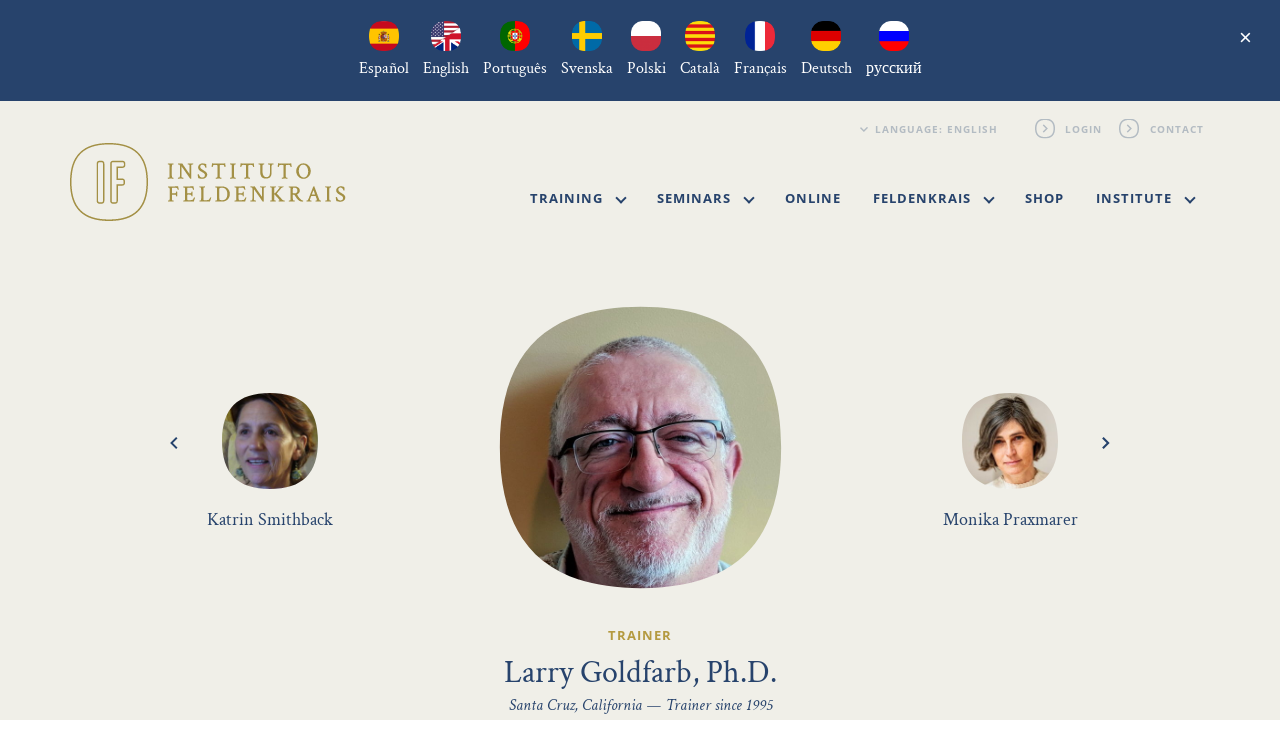

--- FILE ---
content_type: text/html; charset=utf-8
request_url: https://www.feldenkrais-institute.com/team/larry-goldfarb/
body_size: 9371
content:

<!DOCTYPE html>

<html lang="en-US">
<head>
    <meta charset="UTF-8" />
    <meta name='viewport' content='width=device-width, initial-scale=1' />
    <meta http-equiv="X-UA-Compatible" content="IE=edge" />

    <title>Larry Goldfarb, Ph.D. :: Instituto Feldenkrais</title>

    <link rel="alternate" type="application/rss+xml" title="RSS 2.0" href="https://www.feldenkrais-institute.com/feed/" />
    <link rel="profile" href="http://gmpg.org/xfn/11" />
    <link rel="pingback" href="https://www.feldenkrais-institute.com/xmlrpc.php" />

    <link rel="shortcut icon" href="https://www.feldenkrais-institute.com/wp-content/themes/ife/img/favicon.ico" type="image/x-icon" />

    <link rel="apple-touch-icon-precomposed" href="https://www.feldenkrais-institute.com/wp-content/themes/ife/img/favicon-144.png" sizes="144x144" />
    <link rel="apple-touch-icon-precomposed" href="https://www.feldenkrais-institute.com/wp-content/themes/ife/img/favicon-128.png" sizes="128x128" />
    <link rel="apple-touch-icon-precomposed" href="https://www.feldenkrais-institute.com/wp-content/themes/ife/img/favicon-114.png" sizes="114x114" />
    <link rel="apple-touch-icon-precomposed" href="https://www.feldenkrais-institute.com/wp-content/themes/ife/img/favicon-72.png" sizes="72x72" />
    <link rel="apple-touch-icon-precomposed" href="https://www.feldenkrais-institute.com/wp-content/themes/ife/img/favicon-57.png" />

    <meta property="og:image" content="https://www.feldenkrais-institute.com/wp-content/themes/ife/img/favicon-144.png" />

            <meta name="ROBOTS" content="INDEX,FOLLOW" />
    
    <!-- begin wp_head -->
    <meta name='robots' content='max-image-preview:large' />
	<style>img:is([sizes="auto" i], [sizes^="auto," i]) { contain-intrinsic-size: 3000px 1500px }</style>
	<link rel="alternate" hreflang="es-es" href="https://www.institutofeldenkrais.com/team/larry-goldfarb/" />
<link rel="alternate" hreflang="en-us" href="https://www.feldenkrais-institute.com/team/larry-goldfarb/" />
<link rel="alternate" hreflang="pt-pt" href="https://www.institutofeldenkrais.pt/team/larry-goldfarb/" />
<link rel="alternate" hreflang="sv-se" href="https://www.feldenkraisinstitutet.se/team/larry-goldfarb/" />
<link rel="alternate" hreflang="pl-pl" href="https://www.instytutfeldenkraisa.com/team/33543/" />
<link rel="alternate" hreflang="ca" href="https://www.institutfeldenkrais.cat/team/dr-larry-goldfarb/" />
<link rel="alternate" hreflang="fr-fr" href="https://www.institutefeldenkrais.fr/team/dr-larry-goldfarb/" />
<link rel="alternate" hreflang="de-de" href="https://www.feldenkraisinstitut.de/team/dr-larry-goldfarb/" />
<link rel="alternate" hreflang="x-default" href="https://www.institutofeldenkrais.com/team/larry-goldfarb/" />
<link rel='dns-prefetch' href='//www.institutofeldenkrais.com' />
<link rel='stylesheet' id='styles.min-css' href='https://www.feldenkrais-institute.com/wp-content/themes/ife/css/styles.min.css?ver=5d8c9d0855eb02a9977edb6b7cdad796f72c106d' type='text/css' media='all' />
<style id='classic-theme-styles-inline-css' type='text/css'>
/*! This file is auto-generated */
.wp-block-button__link{color:#fff;background-color:#32373c;border-radius:9999px;box-shadow:none;text-decoration:none;padding:calc(.667em + 2px) calc(1.333em + 2px);font-size:1.125em}.wp-block-file__button{background:#32373c;color:#fff;text-decoration:none}
</style>
<style id='global-styles-inline-css' type='text/css'>
:root{--wp--preset--aspect-ratio--square: 1;--wp--preset--aspect-ratio--4-3: 4/3;--wp--preset--aspect-ratio--3-4: 3/4;--wp--preset--aspect-ratio--3-2: 3/2;--wp--preset--aspect-ratio--2-3: 2/3;--wp--preset--aspect-ratio--16-9: 16/9;--wp--preset--aspect-ratio--9-16: 9/16;--wp--preset--color--black: #000000;--wp--preset--color--cyan-bluish-gray: #abb8c3;--wp--preset--color--white: #ffffff;--wp--preset--color--pale-pink: #f78da7;--wp--preset--color--vivid-red: #cf2e2e;--wp--preset--color--luminous-vivid-orange: #ff6900;--wp--preset--color--luminous-vivid-amber: #fcb900;--wp--preset--color--light-green-cyan: #7bdcb5;--wp--preset--color--vivid-green-cyan: #00d084;--wp--preset--color--pale-cyan-blue: #8ed1fc;--wp--preset--color--vivid-cyan-blue: #0693e3;--wp--preset--color--vivid-purple: #9b51e0;--wp--preset--gradient--vivid-cyan-blue-to-vivid-purple: linear-gradient(135deg,rgba(6,147,227,1) 0%,rgb(155,81,224) 100%);--wp--preset--gradient--light-green-cyan-to-vivid-green-cyan: linear-gradient(135deg,rgb(122,220,180) 0%,rgb(0,208,130) 100%);--wp--preset--gradient--luminous-vivid-amber-to-luminous-vivid-orange: linear-gradient(135deg,rgba(252,185,0,1) 0%,rgba(255,105,0,1) 100%);--wp--preset--gradient--luminous-vivid-orange-to-vivid-red: linear-gradient(135deg,rgba(255,105,0,1) 0%,rgb(207,46,46) 100%);--wp--preset--gradient--very-light-gray-to-cyan-bluish-gray: linear-gradient(135deg,rgb(238,238,238) 0%,rgb(169,184,195) 100%);--wp--preset--gradient--cool-to-warm-spectrum: linear-gradient(135deg,rgb(74,234,220) 0%,rgb(151,120,209) 20%,rgb(207,42,186) 40%,rgb(238,44,130) 60%,rgb(251,105,98) 80%,rgb(254,248,76) 100%);--wp--preset--gradient--blush-light-purple: linear-gradient(135deg,rgb(255,206,236) 0%,rgb(152,150,240) 100%);--wp--preset--gradient--blush-bordeaux: linear-gradient(135deg,rgb(254,205,165) 0%,rgb(254,45,45) 50%,rgb(107,0,62) 100%);--wp--preset--gradient--luminous-dusk: linear-gradient(135deg,rgb(255,203,112) 0%,rgb(199,81,192) 50%,rgb(65,88,208) 100%);--wp--preset--gradient--pale-ocean: linear-gradient(135deg,rgb(255,245,203) 0%,rgb(182,227,212) 50%,rgb(51,167,181) 100%);--wp--preset--gradient--electric-grass: linear-gradient(135deg,rgb(202,248,128) 0%,rgb(113,206,126) 100%);--wp--preset--gradient--midnight: linear-gradient(135deg,rgb(2,3,129) 0%,rgb(40,116,252) 100%);--wp--preset--font-size--small: 13px;--wp--preset--font-size--medium: 20px;--wp--preset--font-size--large: 36px;--wp--preset--font-size--x-large: 42px;--wp--preset--spacing--20: 0.44rem;--wp--preset--spacing--30: 0.67rem;--wp--preset--spacing--40: 1rem;--wp--preset--spacing--50: 1.5rem;--wp--preset--spacing--60: 2.25rem;--wp--preset--spacing--70: 3.38rem;--wp--preset--spacing--80: 5.06rem;--wp--preset--shadow--natural: 6px 6px 9px rgba(0, 0, 0, 0.2);--wp--preset--shadow--deep: 12px 12px 50px rgba(0, 0, 0, 0.4);--wp--preset--shadow--sharp: 6px 6px 0px rgba(0, 0, 0, 0.2);--wp--preset--shadow--outlined: 6px 6px 0px -3px rgba(255, 255, 255, 1), 6px 6px rgba(0, 0, 0, 1);--wp--preset--shadow--crisp: 6px 6px 0px rgba(0, 0, 0, 1);}:where(.is-layout-flex){gap: 0.5em;}:where(.is-layout-grid){gap: 0.5em;}body .is-layout-flex{display: flex;}.is-layout-flex{flex-wrap: wrap;align-items: center;}.is-layout-flex > :is(*, div){margin: 0;}body .is-layout-grid{display: grid;}.is-layout-grid > :is(*, div){margin: 0;}:where(.wp-block-columns.is-layout-flex){gap: 2em;}:where(.wp-block-columns.is-layout-grid){gap: 2em;}:where(.wp-block-post-template.is-layout-flex){gap: 1.25em;}:where(.wp-block-post-template.is-layout-grid){gap: 1.25em;}.has-black-color{color: var(--wp--preset--color--black) !important;}.has-cyan-bluish-gray-color{color: var(--wp--preset--color--cyan-bluish-gray) !important;}.has-white-color{color: var(--wp--preset--color--white) !important;}.has-pale-pink-color{color: var(--wp--preset--color--pale-pink) !important;}.has-vivid-red-color{color: var(--wp--preset--color--vivid-red) !important;}.has-luminous-vivid-orange-color{color: var(--wp--preset--color--luminous-vivid-orange) !important;}.has-luminous-vivid-amber-color{color: var(--wp--preset--color--luminous-vivid-amber) !important;}.has-light-green-cyan-color{color: var(--wp--preset--color--light-green-cyan) !important;}.has-vivid-green-cyan-color{color: var(--wp--preset--color--vivid-green-cyan) !important;}.has-pale-cyan-blue-color{color: var(--wp--preset--color--pale-cyan-blue) !important;}.has-vivid-cyan-blue-color{color: var(--wp--preset--color--vivid-cyan-blue) !important;}.has-vivid-purple-color{color: var(--wp--preset--color--vivid-purple) !important;}.has-black-background-color{background-color: var(--wp--preset--color--black) !important;}.has-cyan-bluish-gray-background-color{background-color: var(--wp--preset--color--cyan-bluish-gray) !important;}.has-white-background-color{background-color: var(--wp--preset--color--white) !important;}.has-pale-pink-background-color{background-color: var(--wp--preset--color--pale-pink) !important;}.has-vivid-red-background-color{background-color: var(--wp--preset--color--vivid-red) !important;}.has-luminous-vivid-orange-background-color{background-color: var(--wp--preset--color--luminous-vivid-orange) !important;}.has-luminous-vivid-amber-background-color{background-color: var(--wp--preset--color--luminous-vivid-amber) !important;}.has-light-green-cyan-background-color{background-color: var(--wp--preset--color--light-green-cyan) !important;}.has-vivid-green-cyan-background-color{background-color: var(--wp--preset--color--vivid-green-cyan) !important;}.has-pale-cyan-blue-background-color{background-color: var(--wp--preset--color--pale-cyan-blue) !important;}.has-vivid-cyan-blue-background-color{background-color: var(--wp--preset--color--vivid-cyan-blue) !important;}.has-vivid-purple-background-color{background-color: var(--wp--preset--color--vivid-purple) !important;}.has-black-border-color{border-color: var(--wp--preset--color--black) !important;}.has-cyan-bluish-gray-border-color{border-color: var(--wp--preset--color--cyan-bluish-gray) !important;}.has-white-border-color{border-color: var(--wp--preset--color--white) !important;}.has-pale-pink-border-color{border-color: var(--wp--preset--color--pale-pink) !important;}.has-vivid-red-border-color{border-color: var(--wp--preset--color--vivid-red) !important;}.has-luminous-vivid-orange-border-color{border-color: var(--wp--preset--color--luminous-vivid-orange) !important;}.has-luminous-vivid-amber-border-color{border-color: var(--wp--preset--color--luminous-vivid-amber) !important;}.has-light-green-cyan-border-color{border-color: var(--wp--preset--color--light-green-cyan) !important;}.has-vivid-green-cyan-border-color{border-color: var(--wp--preset--color--vivid-green-cyan) !important;}.has-pale-cyan-blue-border-color{border-color: var(--wp--preset--color--pale-cyan-blue) !important;}.has-vivid-cyan-blue-border-color{border-color: var(--wp--preset--color--vivid-cyan-blue) !important;}.has-vivid-purple-border-color{border-color: var(--wp--preset--color--vivid-purple) !important;}.has-vivid-cyan-blue-to-vivid-purple-gradient-background{background: var(--wp--preset--gradient--vivid-cyan-blue-to-vivid-purple) !important;}.has-light-green-cyan-to-vivid-green-cyan-gradient-background{background: var(--wp--preset--gradient--light-green-cyan-to-vivid-green-cyan) !important;}.has-luminous-vivid-amber-to-luminous-vivid-orange-gradient-background{background: var(--wp--preset--gradient--luminous-vivid-amber-to-luminous-vivid-orange) !important;}.has-luminous-vivid-orange-to-vivid-red-gradient-background{background: var(--wp--preset--gradient--luminous-vivid-orange-to-vivid-red) !important;}.has-very-light-gray-to-cyan-bluish-gray-gradient-background{background: var(--wp--preset--gradient--very-light-gray-to-cyan-bluish-gray) !important;}.has-cool-to-warm-spectrum-gradient-background{background: var(--wp--preset--gradient--cool-to-warm-spectrum) !important;}.has-blush-light-purple-gradient-background{background: var(--wp--preset--gradient--blush-light-purple) !important;}.has-blush-bordeaux-gradient-background{background: var(--wp--preset--gradient--blush-bordeaux) !important;}.has-luminous-dusk-gradient-background{background: var(--wp--preset--gradient--luminous-dusk) !important;}.has-pale-ocean-gradient-background{background: var(--wp--preset--gradient--pale-ocean) !important;}.has-electric-grass-gradient-background{background: var(--wp--preset--gradient--electric-grass) !important;}.has-midnight-gradient-background{background: var(--wp--preset--gradient--midnight) !important;}.has-small-font-size{font-size: var(--wp--preset--font-size--small) !important;}.has-medium-font-size{font-size: var(--wp--preset--font-size--medium) !important;}.has-large-font-size{font-size: var(--wp--preset--font-size--large) !important;}.has-x-large-font-size{font-size: var(--wp--preset--font-size--x-large) !important;}
:where(.wp-block-post-template.is-layout-flex){gap: 1.25em;}:where(.wp-block-post-template.is-layout-grid){gap: 1.25em;}
:where(.wp-block-columns.is-layout-flex){gap: 2em;}:where(.wp-block-columns.is-layout-grid){gap: 2em;}
:root :where(.wp-block-pullquote){font-size: 1.5em;line-height: 1.6;}
</style>
<link rel='stylesheet' id='wpml-legacy-dropdown-0-css' href='https://www.feldenkrais-institute.com/wp-content/plugins/sitepress-multilingual-cms/templates/language-switchers/legacy-dropdown/style.min.css?ver=1' type='text/css' media='all' />
<style id='wpml-legacy-dropdown-0-inline-css' type='text/css'>
.wpml-ls-statics-shortcode_actions, .wpml-ls-statics-shortcode_actions .wpml-ls-sub-menu, .wpml-ls-statics-shortcode_actions a {border-color:#cdcdcd;}.wpml-ls-statics-shortcode_actions a, .wpml-ls-statics-shortcode_actions .wpml-ls-sub-menu a, .wpml-ls-statics-shortcode_actions .wpml-ls-sub-menu a:link, .wpml-ls-statics-shortcode_actions li:not(.wpml-ls-current-language) .wpml-ls-link, .wpml-ls-statics-shortcode_actions li:not(.wpml-ls-current-language) .wpml-ls-link:link {color:#444444;background-color:#ffffff;}.wpml-ls-statics-shortcode_actions .wpml-ls-sub-menu a:hover,.wpml-ls-statics-shortcode_actions .wpml-ls-sub-menu a:focus, .wpml-ls-statics-shortcode_actions .wpml-ls-sub-menu a:link:hover, .wpml-ls-statics-shortcode_actions .wpml-ls-sub-menu a:link:focus {color:#000000;background-color:#eeeeee;}.wpml-ls-statics-shortcode_actions .wpml-ls-current-language > a {color:#444444;background-color:#ffffff;}.wpml-ls-statics-shortcode_actions .wpml-ls-current-language:hover>a, .wpml-ls-statics-shortcode_actions .wpml-ls-current-language>a:focus {color:#000000;background-color:#eeeeee;}
</style>
<script type="text/javascript" src="https://www.feldenkrais-institute.com/wp-content/themes/ife/js/modernizr.min.js?ver=5d8c9d0855eb02a9977edb6b7cdad796f72c106d" id="modernizr.min-js"></script>
<script type="text/javascript" src="https://www.feldenkrais-institute.com/wp-content/themes/ife/js/jquery-1.11.0.js?ver=5d8c9d0855eb02a9977edb6b7cdad796f72c106d" id="jquery-1.11.0-js"></script>
<script type="text/javascript" src="https://www.feldenkrais-institute.com/wp-content/themes/ife/js/jquery.scrollTo.min.js?ver=5d8c9d0855eb02a9977edb6b7cdad796f72c106d" id="jquery.scrollTo.min-js"></script>
<script type="text/javascript" src="https://www.feldenkrais-institute.com/wp-content/themes/ife/js/js.cookie.min.js?ver=5d8c9d0855eb02a9977edb6b7cdad796f72c106d" id="js.cookie.min-js"></script>
<script type="text/javascript" src="https://www.feldenkrais-institute.com/wp-content/themes/ife/js/bootstrap.min.js?ver=5d8c9d0855eb02a9977edb6b7cdad796f72c106d" id="bootstrap.min-js"></script>
<script type="text/javascript" src="https://www.feldenkrais-institute.com/wp-content/themes/ife/js/misc.js?ver=5d8c9d0855eb02a9977edb6b7cdad796f72c106d" id="misc-js"></script>
<script type="text/javascript" src="https://www.feldenkrais-institute.com/wp-content/plugins/sitepress-multilingual-cms/templates/language-switchers/legacy-dropdown/script.min.js?ver=1" id="wpml-legacy-dropdown-0-js"></script>
<link rel="https://api.w.org/" href="https://www.feldenkrais-institute.com/wp-json/" /><link rel="EditURI" type="application/rsd+xml" title="RSD" href="https://www.feldenkrais-institute.com/xmlrpc.php?rsd" />
<meta name="generator" content="WordPress 6.8.3" />
<link rel="canonical" href="https://www.feldenkrais-institute.com/team/larry-goldfarb/" />
<link rel='shortlink' href='https://www.feldenkrais-institute.com/?p=695' />
<link rel="alternate" title="oEmbed (JSON)" type="application/json+oembed" href="https://www.feldenkrais-institute.com/wp-json/oembed/1.0/embed?url=https%3A%2F%2Fwww.feldenkrais-institute.com%2Fteam%2Flarry-goldfarb%2F" />
<link rel="alternate" title="oEmbed (XML)" type="text/xml+oembed" href="https://www.feldenkrais-institute.com/wp-json/oembed/1.0/embed?url=https%3A%2F%2Fwww.feldenkrais-institute.com%2Fteam%2Flarry-goldfarb%2F&#038;format=xml" />
<meta name="generator" content="WPML ver:4.7.3 stt:8,1,4,3,42,43,47,2,52;" />
    <!-- endof wp_head -->

    <!--[if lt IE 9]>
        <script src="https://oss.maxcdn.com/libs/html5shiv/3.7.0/html5shiv.js"></script>
        <script src="https://oss.maxcdn.com/libs/respond.js/1.4.2/respond.min.js"></script>
        <link rel="stylesheet" src="https://www.feldenkrais-institute.com/wp-content/themes/ife/css/ie8.css"/>
    <![endif]-->

            <script defer data-domain="feldenkrais-institute.com" src="https://plausible.io/js/script.js"></script>
        </head>

<body ontouchstart="" class="wp-singular teachem_person-template-default single single-teachem_person postid-695 wp-theme-ife" data-page="team">
<a name="top" data-scrollto></a>

<div id="languagebanner" class="languagebanner">
    <div class="languagebanner__inner">
        <div class="languagebanner__notice">
                            <a class="languagebanner__link" href="https://www.institutofeldenkrais.com/team/larry-goldfarb/" hreflang="es" data-baseurl="https://www.institutofeldenkrais.com">
                    <img class="languagebanner__icon" src="https://www.feldenkrais-institute.com/wp-content/themes/ife/img/language/es-round.png" />
                    <span class="languagebanner__text">Español</span>
                </a>
                            <a class="languagebanner__link" href="https://www.feldenkrais-institute.com/team/larry-goldfarb/" hreflang="en" data-baseurl="https://www.feldenkrais-institute.com">
                    <img class="languagebanner__icon" src="https://www.feldenkrais-institute.com/wp-content/themes/ife/img/language/en-round.png" />
                    <span class="languagebanner__text">English</span>
                </a>
                            <a class="languagebanner__link" href="https://www.institutofeldenkrais.pt/team/larry-goldfarb/" hreflang="pt-pt" data-baseurl="https://www.institutofeldenkrais.pt">
                    <img class="languagebanner__icon" src="https://www.feldenkrais-institute.com/wp-content/themes/ife/img/language/pt-pt-round.png" />
                    <span class="languagebanner__text">Português</span>
                </a>
                            <a class="languagebanner__link" href="https://www.feldenkraisinstitutet.se/team/larry-goldfarb/" hreflang="sv" data-baseurl="https://www.feldenkraisinstitutet.se">
                    <img class="languagebanner__icon" src="https://www.feldenkrais-institute.com/wp-content/themes/ife/img/language/sv-round.png" />
                    <span class="languagebanner__text">Svenska</span>
                </a>
                            <a class="languagebanner__link" href="https://www.instytutfeldenkraisa.com/team/33543/" hreflang="pl" data-baseurl="https://www.instytutfeldenkraisa.com">
                    <img class="languagebanner__icon" src="https://www.feldenkrais-institute.com/wp-content/themes/ife/img/language/pl-round.png" />
                    <span class="languagebanner__text">Polski</span>
                </a>
                            <a class="languagebanner__link" href="https://www.institutfeldenkrais.cat/team/dr-larry-goldfarb/" hreflang="ca" data-baseurl="https://www.institutfeldenkrais.cat">
                    <img class="languagebanner__icon" src="https://www.feldenkrais-institute.com/wp-content/themes/ife/img/language/ca-round.png" />
                    <span class="languagebanner__text">Català</span>
                </a>
                            <a class="languagebanner__link" href="https://www.institutefeldenkrais.fr/team/dr-larry-goldfarb/" hreflang="fr" data-baseurl="https://www.institutefeldenkrais.fr">
                    <img class="languagebanner__icon" src="https://www.feldenkrais-institute.com/wp-content/themes/ife/img/language/fr-round.png" />
                    <span class="languagebanner__text">Français</span>
                </a>
                            <a class="languagebanner__link" href="https://www.feldenkraisinstitut.de/team/dr-larry-goldfarb/" hreflang="de" data-baseurl="https://www.feldenkraisinstitut.de">
                    <img class="languagebanner__icon" src="https://www.feldenkrais-institute.com/wp-content/themes/ife/img/language/de-round.png" />
                    <span class="languagebanner__text">Deutsch</span>
                </a>
                            <a class="languagebanner__link" href="" hreflang="ru" data-baseurl="">
                    <img class="languagebanner__icon" src="https://www.feldenkrais-institute.com/wp-content/themes/ife/img/language/ru-round.png" />
                    <span class="languagebanner__text">русский</span>
                </a>
                        <button class="languagebanner__dismiss">&times;</button>
        </div>
    </div>
</div>
<script type="text/javascript">
    // <!--
    jQuery(function() {

        var languagebanner = jQuery('#languagebanner');
        var hide = languagebanner.find('button');

        jQuery.ajax({
            'url' : "https:\/\/www.feldenkrais-institute.com\/wp-content\/themes\/ife\/tools\/language-note.php",
            'method' : 'GET',
            'dataType' : 'json',
            'data' : { "language" : "en" },
            'success' : function(r) {
                if(r.show) {
                    languagebanner.addClass('show');
                }
            }
        });
        languagebanner.find('a').each(function(i,e) {
            var a = jQuery(e);
            (function(a){
                a.click(function(e) {
                    jQuery.ajax({
                        'url' : "https:\/\/www.feldenkrais-institute.com\/wp-content\/themes\/ife\/tools\/language-note.php?accept",
                        'method' : 'GET',
                        'success' : function() {
                            var baseUrl = a.attr('data-baseurl');
                            var targetUrl = a.attr('href');
                            window.IF.switchLanguage(baseUrl, targetUrl);
                        }
                    });
                    e.preventDefault();
                    return false;
                });
            })(a);
        });
        hide.click(function() {
            languagebanner.slideUp(500, function() {
                languagebanner.removeClass('show');
            });
            jQuery.ajax({
                'url' : "https:\/\/www.feldenkrais-institute.com\/wp-content\/themes\/ife\/tools\/language-note.php?accept",
                'method' : 'GET'
            });
        });
    });
    // -->
</script><header id="site_header" class="siteheader bg_gold">
    <div class="container" id="header_logosection">
    <div class="row">
        <div class="col-sm-8 col-sm-offset-4 hidden_mobile">
            <ul class="siteheader__subnav">
                <li>
                    <select class="language_select" placeholder="Language">
                                                    <option
                                                                value="es"
                                data-targeturl="https://www.institutofeldenkrais.com/team/larry-goldfarb/"
                                data-baseurl="https://www.institutofeldenkrais.com"
                            >Language: Español</option>
                                                    <option
                                selected="selected"                                value="en"
                                data-targeturl="https://www.feldenkrais-institute.com/team/larry-goldfarb/"
                                data-baseurl="https://www.feldenkrais-institute.com"
                            >Language: English</option>
                                                    <option
                                                                value="pt-pt"
                                data-targeturl="https://www.institutofeldenkrais.pt/team/larry-goldfarb/"
                                data-baseurl="https://www.institutofeldenkrais.pt"
                            >Language: Português</option>
                                                    <option
                                                                value="sv"
                                data-targeturl="https://www.feldenkraisinstitutet.se/team/larry-goldfarb/"
                                data-baseurl="https://www.feldenkraisinstitutet.se"
                            >Language: Svenska</option>
                                                    <option
                                                                value="pl"
                                data-targeturl="https://www.instytutfeldenkraisa.com/team/33543/"
                                data-baseurl="https://www.instytutfeldenkraisa.com"
                            >Language: polski</option>
                                                    <option
                                                                value="ca"
                                data-targeturl="https://www.institutfeldenkrais.cat/team/dr-larry-goldfarb/"
                                data-baseurl="https://www.institutfeldenkrais.cat"
                            >Language: Català</option>
                                                    <option
                                                                value="fr"
                                data-targeturl="https://www.institutefeldenkrais.fr/team/dr-larry-goldfarb/"
                                data-baseurl="https://www.institutefeldenkrais.fr"
                            >Language: Français</option>
                                                    <option
                                                                value="de"
                                data-targeturl="https://www.feldenkraisinstitut.de/team/dr-larry-goldfarb/"
                                data-baseurl="https://www.feldenkraisinstitut.de"
                            >Language: Deutsch</option>
                                            </select>
                </li>

                                                    <li>
                        <a class="link_action" href="https://www.feldenkrais-institute.com/account/?section=login">Login</a>
                    </li>
                    
                                    <li>
                        <a class="link_action" href="https://www.feldenkrais-institute.com/contact/">Contact</a>
                    </li>
                            </ul>
        </div>
    </div>
</div>
<script type="text/javascript">
    // <!--
    jQuery(function() {

        // hook on hrefs switching language
        jQuery('.language_switch_link > a').click(function(event) {

            event.stopPropagation();
            event.preventDefault();

            var link = jQuery(this);
            var baseUrl = link.attr('data-baseurl');
            var targetUrl = link.attr('data-targeturl');

            window.IF.switchLanguage(baseUrl, targetUrl);

            return false;
        });

        // hook on language dropdown
        jQuery('.language_select').change(function() {

            var language = jQuery(this).val();
            var baseUrl = jQuery(this).find('option[value='+language+']').attr('data-baseurl');
            var targetUrl = jQuery(this).find('option[value='+language+']').attr('data-targeturl');

            window.IF.switchLanguage(baseUrl, targetUrl);
        });
    });
    // -->
</script>    <div class="container">
    <nav class="navbar navbar-default" role="navigation" data-navbar>
        <a href="https://www.feldenkrais-institute.com" class="navbar__logolink" id="#header-logo">
            <img class="img-responsive" src="https://www.feldenkrais-institute.com/wp-content/themes/ife/img/ife_logo.svg"/>
        </a>

        <button type="button" class="navbar__togglepublic hidden_desktop" data-navbar-toggle="navcollapse-public">
            <span class="">Toggle navigation</span>
        </button>

        <div class="navbar__collapsepublic navbar-collapse" data-navbar-collapse="navcollapse-public">
            <ul class="nav navbar-nav">
                <li class="menu-item dropdown" data-menu-toggleable>
    <a href="#"
                data-menu-toggler
    >
        Training        <span class="caret"></span>    </a>
            <ul class="dropdown-menu "  data-menu-toggled >
            <li class="menu-item" >
    <a href="https://www.feldenkrais-institute.com/trainings/"
                data-menu-toggler
    >
        Training Courses            </a>
    </li><li class="menu-item" >
    <a href="https://www.feldenkrais-institute.com/educational-content-and-learning-strategy/"
                data-menu-toggler
    >
        Educational content of our training programs            </a>
    </li><li class="menu-item" >
    <a href="https://www.feldenkrais-institute.com/visit-a-training/"
                data-menu-toggler
    >
        Visit a Training Program            </a>
    </li><li class="menu-item" >
    <a href="https://www.feldenkrais-institute.com/working-as-a-feldenkrais-practitioner/"
                data-menu-toggler
    >
        Working as a Feldenkrais practitioner            </a>
    </li><li class="menu-item" >
    <a href="https://www.feldenkrais-institute.com/training-faq/"
                data-menu-toggler
    >
        Training FAQ            </a>
    </li>        </ul>
    </li><li class="menu-item dropdown" data-menu-toggleable>
    <a href="#"
                data-menu-toggler
    >
        Seminars        <span class="caret"></span>    </a>
            <ul class="dropdown-menu "  data-menu-toggled >
            <li class="menu-item" >
    <a href="https://www.feldenkrais-institute.com/public-seminars/"
                data-menu-toggler
    >
        Public Seminars            </a>
    </li><li class="menu-item" >
    <a href="https://www.feldenkrais-institute.com/post-graduate-seminars/"
                data-menu-toggler
    >
        Postgraduate Seminars            </a>
    </li><li class="menu-item" >
    <a href="https://www.feldenkrais-institute.com/sounder-sleep-system/"
                data-menu-toggler
    >
        Sounder Sleep System™            </a>
    </li><li class="menu-item" >
    <a href="https://www.feldenkrais-institute.com/seminar-faq/"
                data-menu-toggler
    >
        Seminar FAQs            </a>
    </li>        </ul>
    </li><li class="menu-item" >
    <a href="https://www.feldenkrais-institute.com/online-seminars/"
                data-menu-toggler
    >
        Online            </a>
    </li><li class="menu-item dropdown" data-menu-toggleable>
    <a href="#"
                data-menu-toggler
    >
        Feldenkrais        <span class="caret"></span>    </a>
            <ul class="dropdown-menu "  data-menu-toggled >
            <li class="menu-item" >
    <a href="https://www.feldenkrais-institute.com/about-the-feldenkrais-method/"
                data-menu-toggler
    >
        About the Method            </a>
    </li><li class="menu-item" >
    <a href="https://www.feldenkrais-institute.com/moshe-feldenkrais/"
                data-menu-toggler
    >
        Moshé Feldenkrais            </a>
    </li><li class="menu-item" >
    <a href="https://www.feldenkrais-institute.com/resources/"
                data-menu-toggler
    >
        Resources            </a>
    </li>        </ul>
    </li><li class="menu-item" >
    <a href="https://www.feldenkrais-institute.com/shop/"
                data-menu-toggler
    >
        Shop            </a>
    </li><li class="menu-item dropdown" data-menu-toggleable>
    <a href="#"
                data-menu-toggler
    >
        Institute        <span class="caret"></span>    </a>
            <ul class="dropdown-menu "  data-menu-toggled >
            <li class="menu-item" >
    <a href="https://www.feldenkrais-institute.com/the-team/"
                data-menu-toggler
    >
        The Team            </a>
    </li><li class="menu-item" >
    <a href="https://www.feldenkrais-institute.com/alumni/"
                data-menu-toggler
    >
        Alumni            </a>
    </li>        </ul>
    </li><li class="menu-item dropdown hidden_desktop" data-menu-toggleable>
    <a href="#"
                data-menu-toggler
    >
        Language        <span class="caret"></span>    </a>
            <ul class="dropdown-menu "  data-menu-toggled >
            <li class="menu-item language_switch_link" >
    <a href="https://www.institutofeldenkrais.com/team/larry-goldfarb/"
        data-baseurl="https://www.institutofeldenkrais.com" data-targeturl="https://www.institutofeldenkrais.com/team/larry-goldfarb/"         data-menu-toggler
    >
        Español            </a>
    </li><li class="menu-item language_switch_link" >
    <a href="https://www.feldenkrais-institute.com/team/larry-goldfarb/"
        data-baseurl="https://www.feldenkrais-institute.com" data-targeturl="https://www.feldenkrais-institute.com/team/larry-goldfarb/"         data-menu-toggler
    >
        English            </a>
    </li><li class="menu-item language_switch_link" >
    <a href="https://www.institutofeldenkrais.pt/team/larry-goldfarb/"
        data-baseurl="https://www.institutofeldenkrais.pt" data-targeturl="https://www.institutofeldenkrais.pt/team/larry-goldfarb/"         data-menu-toggler
    >
        Português            </a>
    </li><li class="menu-item language_switch_link" >
    <a href="https://www.feldenkraisinstitutet.se/team/larry-goldfarb/"
        data-baseurl="https://www.feldenkraisinstitutet.se" data-targeturl="https://www.feldenkraisinstitutet.se/team/larry-goldfarb/"         data-menu-toggler
    >
        Svenska            </a>
    </li><li class="menu-item language_switch_link" >
    <a href="https://www.instytutfeldenkraisa.com/team/33543/"
        data-baseurl="https://www.instytutfeldenkraisa.com" data-targeturl="https://www.instytutfeldenkraisa.com/team/33543/"         data-menu-toggler
    >
        polski            </a>
    </li><li class="menu-item language_switch_link" >
    <a href="https://www.institutfeldenkrais.cat/team/dr-larry-goldfarb/"
        data-baseurl="https://www.institutfeldenkrais.cat" data-targeturl="https://www.institutfeldenkrais.cat/team/dr-larry-goldfarb/"         data-menu-toggler
    >
        Català            </a>
    </li><li class="menu-item language_switch_link" >
    <a href="https://www.institutefeldenkrais.fr/team/dr-larry-goldfarb/"
        data-baseurl="https://www.institutefeldenkrais.fr" data-targeturl="https://www.institutefeldenkrais.fr/team/dr-larry-goldfarb/"         data-menu-toggler
    >
        Français            </a>
    </li><li class="menu-item language_switch_link" >
    <a href="https://www.feldenkraisinstitut.de/team/dr-larry-goldfarb/"
        data-baseurl="https://www.feldenkraisinstitut.de" data-targeturl="https://www.feldenkraisinstitut.de/team/dr-larry-goldfarb/"         data-menu-toggler
    >
        Deutsch            </a>
    </li>        </ul>
    </li>            </ul>
        </div>

                    <a href="https://www.feldenkrais-institute.com/account/?section=login" class="navbar__toggleaccount hidden_desktop">
                <div class="inner">
                    <div class="col col-icon">
                        <svg width="35" height="35" viewBox="0 0 35 35" xmlns="http://www.w3.org/2000/svg">
                            <path
                                    d="M17.5 0C7.833 0 0 7.833 0 17.5S7.833 35 17.5 35 35 27.167 35 17.5 27.167 0 17.5 0zm0 1.346c8.903 0 16.154 7.243 16.154 16.154 0 3.939-1.415 7.547-3.761 10.351-1.694-.694-5.582-2.041-7.87-2.719-.203-.06-.228-.076-.228-.906 0-.686.28-1.38.559-1.974.305-.635.652-1.711.78-2.677.355-.415.846-1.228 1.151-2.787.271-1.372.144-1.872-.034-2.337-.017-.051-.042-.102-.05-.144-.068-.322.025-1.991.262-3.287.161-.89-.042-2.779-1.262-4.346-.771-.99-2.253-2.202-4.956-2.372h-1.482c-2.66.17-4.134 1.381-4.913 2.372-1.228 1.567-1.432 3.456-1.27 4.346.237 1.296.33 2.965.262 3.287-.017.059-.034.101-.05.152-.179.466-.314.966-.035 2.338.314 1.559.796 2.372 1.152 2.787.127.965.483 2.033.78 2.677.22.465.321 1.1.321 1.999 0 .838-.033.847-.22.906-2.38.703-6.15 2.058-7.657 2.71A16.072 16.072 0 0 1 1.346 17.5c0-8.903 7.251-16.154 16.154-16.154z"
                                    fill="#26436C" fill-rule="evenodd"/>
                        </svg>
                    </div>
                    <div class="col col-text">
                        <span class="text">Login</span>
                    </div>
                </div>
            </a>
            </nav>
</div>
<script type="text/javascript">
    // <!--
    jQuery(function() {
        IF.togglerMenu(jQuery('.navbar__collapsepublic'), true);
        IF.togglerMenu(jQuery('.navbar__collapseaccount'), false);
    });
    // -->
</script></header>
<div id="main"><section id="trainer_header" class="bg_gold ">
    <div class="container">

        <div class="trainer-header-container">

            <div class="trainer-pagination trainer-prev grid-item">
                                    <div class="trainer_teaser chevron_left">
                        <a href="https://www.feldenkrais-institute.com/team/katrin-smithback/">
                            <div class="trainer clearfix">
                                <div class="masked">
                                    <span class="mask"></span>
                                                                            <img src="/wp-content/uploads/resized/857_200x200-8f7b9cfd45ffd977fa7ebadfb0c8a683-KatrinSmithback.jpg?ver=5d8c9d0855eb02a9977edb6b7cdad796f72c106d" class="img-responsive" />
                                                                    </div>
                                <p class="name">Katrin Smithback</p>
                            </div>
                        </a>
                    </div>
                            </div>

                        <div class="trainer-main grid-item">
                <div class="trainer_header__portrait">
                    <div class="masked">
                        <span class="mask"></span>
                                                    <img src="/wp-content/uploads/resized/27191_640x640-8f7b9cfd45ffd977fa7ebadfb0c8a683-Larry2.jpg?ver=5d8c9d0855eb02a9977edb6b7cdad796f72c106d" class="img-responsive" />
                                            </div>
                    <h3>Trainer</h3>
                    <h1>Larry Goldfarb, Ph.D.</h1>
                                            <p>Santa Cruz, California — Trainer since 1995</p>
                                    </div>
            </div>

            <div class="trainer-pagination trainer-next grid-item">
                                    <div class="trainer_teaser chevron_right">
                        <a href="https://www.feldenkrais-institute.com/team/monika-praxmarer/">
                            <div class="trainer clearfix">
                                <div class="masked">
                                    <span class="mask"></span>
                                                                            <img src="/wp-content/uploads/resized/32462_200x200-8f7b9cfd45ffd977fa7ebadfb0c8a683-Monika-QU.jpg?ver=5d8c9d0855eb02a9977edb6b7cdad796f72c106d" class="img-responsive" />
                                                                    </div>
                                <p class="name">Monika Praxmarer</p>
                            </div>
                        </a>
                    </div>
                            </div>

        </div>

    </div>
</section><section id="trainer_info">
    <div class="container">
        <div class="row">
            <div class="col-sm-5 col-sm-offset-1">
                                <p>Larry Goldfarb, Ph.D. is a movement scientist, certified Feldenkrais trainer, pioneering educator and author.<br />
A practitioner for over fourty years, Larry has taught ATM in a wide range of contexts including rehabilitation, the arts,<br />
education, and on-the-job injury prevention.<br />
Larry directs teacher trainings and post-graduate courses, as well as mentorship programs in North America, Europe,<br />
and Australia.</p>
<p>Beyond the illuminating models he developed to articulate the method behind the Feldenkrais method, making it easy to understand, Larry is highly regarded for his warm and personal teaching style. He maintains a private practice based in Santa Cruz, California.</p>
<p>&#8220;Teaching is not about imparting information; it&#8217;s about making learning irresistible&#8221;- Larry Goldfarb</p>
            </div>
            <div id="sidebar" class="col-sm-4 col-sm-offset-1">
                <div class="block-grid-sm-1">

                                            <div class="sidebar_block">
                            <h3>Responsibilities</h3>
                            <ul class="list_unstyled list_nomargin">
                                                                    <li>Trainer</li>
                                                                    <li>Post-Graduate Trainer</li>
                                                            </ul>
                        </div>
                    
                                            <div class="sidebar_block">
                            <h3>Contact</h3>
                            <ul class="list_unstyled list_nomargin">
                                                                    <li><a class="with_icon" href="http://www.mindinmotion-online.com" target="_blank">www.mindinmotion-online.com</a></li>
                                                            </ul>
                        </div>
                                    </div>
            </div>
        </div>
    </div>
</section>
    <div class="section_divider bg_white"><hr/></div>
    <section id="seminars_list" class="bg_white">
        <div class="container">
            <div class="row">
                <div class="col-sm-6 block_centered section_head">
                    <h2>Seminars with Larry</h2>
                </div>
            </div>
            <div class="row">
    <div class="col-sm-10 col-sm-offset-1 seminarteaser">
        <a href="https://www.feldenkrais-institute.com/event/the-trilogy-madrid/" class="clearfix">
            <div class="teaser__img">
                                    <img src="/wp-content/uploads/resized/1762_300x300-8f7b9cfd45ffd977fa7ebadfb0c8a683-inside-touch.jpg?ver=5d8c9d0855eb02a9977edb6b7cdad796f72c106d" 
                         loading="lazy"
                         alt="" />
                            </div>
            <div class="teaser__desc">
                                <p class="teaser__desc__info">
                                            <span class="info">Madrid, 11&ndash;15 March 2026</span>
                                        </p>
                <h2>The Trilogy - Segment 2: Inside Touch</h2>
                <p class="teaser__desc__trainer">
                                        with                    Larry Goldfarb, Ph.D.                </p>
                            </div>
        </a>
    </div>
</div><div class="row">
    <div class="col-sm-10 col-sm-offset-1 seminarteaser">
        <a href="https://www.feldenkrais-institute.com/event/the-trilogy-madrid/" class="clearfix">
            <div class="teaser__img">
                                    <img src="/wp-content/uploads/resized/1753_300x300-8f7b9cfd45ffd977fa7ebadfb0c8a683-A-course-of-change.jpg?ver=5d8c9d0855eb02a9977edb6b7cdad796f72c106d" 
                         loading="lazy"
                         alt="" />
                            </div>
            <div class="teaser__desc">
                                <p class="teaser__desc__info">
                                            <span class="info">Madrid, 7&ndash;11 November 2026</span>
                                        </p>
                <h2>The Trilogy - Segment 3: A Course of Change</h2>
                <p class="teaser__desc__trainer">
                                        with                    Larry Goldfarb, Ph.D.                </p>
                            </div>
        </a>
    </div>
</div>        </div>
    </section>

    <section class="bg_white"><div class="container">        <div class="row">
            <div class="col-md-12 copyright-notes">
                <hr/>
                <h5>Photo credits</h5>
                <ul>
                                            <li>
                            photo of Larry Goldfarb &ndash; &copy; Patricio Simon                        </li>
                                    </ul>
            </div>
        </div>
    </div></section></div><footer class="site-footer" id="site_footer">

    <section id="footer_content" class="bg_gold">
        <div class="container">
            <div class="row">
                <div class="col-sm-5">
                    <h3>Contact</h3>
                    <p>Tel. <a href="tel:00491725969944">+49 172 596 9944</a><br />
WhatsApp <a href="https://api.whatsapp.com/send?phone=34633677875">+34 633 677 875</a><br />
E-Mail: <a href="mailto:info@feldenkrais-institute.com">info@feldenkrais-institute.com</a></p>
                </div>
                <div class="col-sm-7">
                                            <h3>Subscribe to our Newsletter</h3>
                        <p>When you sign up for our newsletter, you will receive 6 free mp3 Feldenkrais lessons. Once you have confirmed your subscription, a download link will be sent to your e-mail address.</p>
                        <form
                            id="footer_newsletter_form"
                            class="form-inline"
                            method="post"
                            action="https://www.feldenkrais-institute.com/newsletter/"
                            enctype="application/x-www-form-urlencoded"
                        >
                            <fieldset class="form-group">
                                <input type="hidden" name="ife_init" value="1" />
                                <input type="text" name="ife_email" value="" class="form-control" />
                                <button type="submit" class="form-control" name="footer_submit_newsletter" id="newsletter_form_submit">Submit</button>
                            </fieldset>
                        </form>
                                    </div>
            </div>
        </div>
    </section>

    <div class="section_divider bg_gold"><hr/></div>

    <section class="footer_legal bg_gold" id="footer_legal">
        <div class="container">
            <div class="row">
                <div class="col-md-6">
                    <p>&copy; 2009 - 2026&emsp;<br class="hidden_desktop"> Instituto Feldenkrais, S.L.U.</p>
                                    </div>
                <div class="col-md-6">
                    <ul id="menu-footer-links-en" class="legal_list list_unstyled list_nomargin"><li id="menu-item-177" class="menu-item menu-item-type-post_type menu-item-object-page menu-item-177"><a href="https://www.feldenkrais-institute.com/privacy-policy/">Privacy Policy</a></li>
<li id="menu-item-178" class="menu-item menu-item-type-post_type menu-item-object-page menu-item-178"><a href="https://www.feldenkrais-institute.com/legal-notice/">Legal notice</a></li>
<li id="menu-item-5899" class="menu-item menu-item-type-post_type menu-item-object-page menu-item-5899"><a href="https://www.feldenkrais-institute.com/account/">Login</a></li>
</ul>                </div>
            </div>
        </div>
    </section>

</footer>
<script type="speculationrules">
{"prefetch":[{"source":"document","where":{"and":[{"href_matches":"\/*"},{"not":{"href_matches":["\/wp-*.php","\/wp-admin\/*","\/wp-content\/uploads\/*","\/wp-content\/*","\/wp-content\/plugins\/*","\/wp-content\/themes\/ife\/*","\/*\\?(.+)"]}},{"not":{"selector_matches":"a[rel~=\"nofollow\"]"}},{"not":{"selector_matches":".no-prefetch, .no-prefetch a"}}]},"eagerness":"conservative"}]}
</script>
<script>
    jQuery(function() {

        var select = jQuery('#timezone-select');
        if(select.length === 0) {
            return;
        }
        
        var adjust = jQuery('*[data-tzs]');
        var update = function() {
            var timezone = select.val();
            adjust.each(function(i,e) {

                var element = jQuery(e);
                var timestamp = parseInt(element.attr('data-tzs'));
                var format = element.attr('data-tz-format');
                var d = new Date(timestamp * 1000);

                if(format === 'date') {
                    element.text(new Intl.DateTimeFormat('de-DE', {
                        'day' : '2-digit',
                        'month' : '2-digit',
                        'year' : 'numeric',
                        'timeZone' : timezone
                    }).format(d));
                }
                else if(format === 'date-month-day') {
                    element.text(new Intl.DateTimeFormat('de-DE', {
                        'day' : '2-digit',
                        'month' : '2-digit',
                        'timeZone' : timezone
                    }).format(d));
                }
                else if(format === 'hour') {
                    element.text(new Intl.DateTimeFormat('de-DE', {
                        'hour' : '2-digit',
                        'minute' : '2-digit',
                        'timeZone' : timezone
                    }).format(d));
                }
            });
        };

        select.change(function() {
            update();
            Cookies.set('timezone', select.val(), { 'expires' : 365, 'path' : '/'});
        });

        // check for cookie
        
        var option = select.find('option[selected]'); // selected option by post
        if(option.length === 0) {
            var cookieTimezone = Cookies.get('timezone');
            option = select.find('option[value="' + cookieTimezone + '"]'); // from cookie
        }
        if(option.length === 0) {
            var clientTimeZoneName = Intl.DateTimeFormat().resolvedOptions().timeZone;
            option = select.find('option[value="'+clientTimeZoneName+'"]'); // from browser by name
        }
        if(option.length === 0) {
            option = select.find('option[data-offset="'+(new Date()).getTimezoneOffset()+'"]').attr('value'); // from browser by tz-offset             
        }
        if(option.length === 0) {
            select.val(select.attr('data-tz-default')); // default event timezone
        } else {
            select.val(option.attr('value'));
        }
        update();

    });
</script>
</body>
</html>
<!-- Performance optimized by Redis Object Cache. Learn more: https://wprediscache.com -->


--- FILE ---
content_type: text/css
request_url: https://www.feldenkrais-institute.com/wp-content/themes/ife/css/styles.min.css?ver=5d8c9d0855eb02a9977edb6b7cdad796f72c106d
body_size: 37533
content:
article,aside,details,figcaption,figure,footer,header,hgroup,main,nav,section,summary{display:block}audio,canvas,progress,video{display:inline-block;vertical-align:baseline}audio:not([controls]){display:none;height:0}[hidden],template{display:none}a{background:rgba(0,0,0,0);color:inherit}a:active,a:hover{outline:0}input,button,select,textarea{font-family:inherit;font-size:inherit;line-height:inherit}abbr[title]{border-bottom:1px dotted}b,strong{font-weight:bold}dfn{font-style:italic}mark{background:#ff0;color:#000}small{font-size:80%}sub,sup{font-size:75%;line-height:0;position:relative;vertical-align:baseline}sup{top:-0.5em}sub{bottom:-0.25em}img{border:0}svg:not(:root){overflow:hidden}figure{margin:0}pre{overflow:auto}code,kbd,pre,samp{font-family:monospace,monospace;font-size:1em}button,input,optgroup,select,textarea{color:inherit;font:inherit;margin:0}select{border-bottom-left-radius:0;border-bottom-right-radius:0;border-top-left-radius:0;border-top-right-radius:0;-webkit-appearance:none;-moz-appearance:none}button{overflow:visible}button,input{border-style:none;border-width:0}button,select{text-transform:none}button,html input[type=button],input[type=reset],input[type=submit]{-webkit-appearance:button;cursor:pointer}button[disabled],html input[disabled]{cursor:default}button::-moz-focus-inner,input::-moz-focus-inner{border:0;padding:0}input{line-height:normal}input[type=checkbox],input[type=radio]{box-sizing:border-box;padding:0}input[type=number]::-webkit-inner-spin-button,input[type=number]::-webkit-outer-spin-button{height:auto}input[type=search]{-webkit-appearance:textfield;-moz-box-sizing:content-box;-webkit-box-sizing:content-box;box-sizing:content-box}input[type=search]::-webkit-search-cancel-button,input[type=search]::-webkit-search-decoration{-webkit-appearance:none}fieldset{border:1px solid silver;margin:0 2px;padding:.35em .625em .75em}legend{border:0;padding:0}textarea{overflow:auto}optgroup{font-weight:bold}table{border-collapse:collapse;border-spacing:0}td,th{padding:0}*{-webkit-box-sizing:border-box;-moz-box-sizing:border-box;box-sizing:border-box}*:before,*:after{-webkit-box-sizing:border-box;-moz-box-sizing:border-box;box-sizing:border-box}h1,h2,h3,h4,h5,h6{font-weight:normal}audio,canvas,video{display:inline-block;*display:inline;*zoom:1}img{border:0;-ms-interpolation-mode:bicubic;vertical-align:middle}input,select,textarea{font-size:100%;margin:0;vertical-align:baseline;*vertical-align:middle}textarea{overflow:auto;vertical-align:top;resize:vertical}table{border-collapse:collapse;border-spacing:0}.container,.stickynav__inner,.languagebanner__inner{margin-right:auto;margin-left:auto;padding-left:15px;padding-right:15px}@media(min-width: 768px){.container,.stickynav__inner,.languagebanner__inner{width:95%}}@media(min-width: 992px){.container,.stickynav__inner,.languagebanner__inner{width:970px}}.container-fluid{margin-right:auto;margin-left:auto;padding-left:15px;padding-right:15px}.row{margin-left:-15px;margin-right:-15px}.col-xs-1,.col-sm-1,.col-md-1,.col-lg-1,.col-xs-2,.col-sm-2,.col-md-2,.col-lg-2,.col-xs-3,.col-sm-3,.col-md-3,.col-lg-3,.col-xs-4,.col-sm-4,.col-md-4,.col-lg-4,.col-xs-5,.col-sm-5,.col-md-5,.col-lg-5,.col-xs-6,.col-sm-6,.col-md-6,.col-lg-6,.col-xs-7,.col-sm-7,.col-md-7,.col-lg-7,.col-xs-8,.col-sm-8,.col-md-8,.col-lg-8,.col-xs-9,.col-sm-9,.col-md-9,.col-lg-9,.col-xs-10,.col-sm-10,.col-md-10,.col-lg-10,.col-xs-11,.col-sm-11,.col-md-11,.col-lg-11,.col-xs-12,.col-sm-12,.col-md-12,.col-lg-12{position:relative;min-height:1px;padding-left:15px;padding-right:15px}.col-1,.col-2,.col-3,.col-4,.col-5,.col-6,.col-7,.col-8,.col-9,.col-10,.col-11,.col-12{float:left}.col-12{width:100%}.col-11{width:91.66666667%}.col-10{width:83.33333333%}.col-9{width:75%}.col-8{width:66.66666667%}.col-7{width:58.33333333%}.col-6{width:50%}.col-5{width:41.66666667%}.col-4{width:33.33333333%}.col-3{width:25%}.col-2{width:16.66666667%}.col-1{width:8.33333333%}@media(min-width: 480px){.col-xs-1,.col-xs-2,.col-xs-3,.col-xs-4,.col-xs-5,.col-xs-6,.col-xs-7,.col-xs-8,.col-xs-9,.col-xs-10,.col-xs-11,.col-xs-12{float:left}.col-xs-12{width:100%}.col-xs-11{width:91.66666667%}.col-xs-10{width:83.33333333%}.col-xs-9{width:75%}.col-xs-8{width:66.66666667%}.col-xs-7{width:58.33333333%}.col-xs-6{width:50%}.col-xs-5{width:41.66666667%}.col-xs-4{width:33.33333333%}.col-xs-3{width:25%}.col-xs-2{width:16.66666667%}.col-xs-1{width:8.33333333%}.col-xs-pull-12{right:100%}.col-xs-pull-11{right:91.66666667%}.col-xs-pull-10{right:83.33333333%}.col-xs-pull-9{right:75%}.col-xs-pull-8{right:66.66666667%}.col-xs-pull-7{right:58.33333333%}.col-xs-pull-6{right:50%}.col-xs-pull-5{right:41.66666667%}.col-xs-pull-4{right:33.33333333%}.col-xs-pull-3{right:25%}.col-xs-pull-2{right:16.66666667%}.col-xs-pull-1{right:8.33333333%}.col-xs-pull-0{right:auto}.col-xs-push-12{left:100%}.col-xs-push-11{left:91.66666667%}.col-xs-push-10{left:83.33333333%}.col-xs-push-9{left:75%}.col-xs-push-8{left:66.66666667%}.col-xs-push-7{left:58.33333333%}.col-xs-push-6{left:50%}.col-xs-push-5{left:41.66666667%}.col-xs-push-4{left:33.33333333%}.col-xs-push-3{left:25%}.col-xs-push-2{left:16.66666667%}.col-xs-push-1{left:8.33333333%}.col-xs-push-0{left:auto}.col-xs-offset-12{margin-left:100%}.col-xs-offset-11{margin-left:91.66666667%}.col-xs-offset-10{margin-left:83.33333333%}.col-xs-offset-9{margin-left:75%}.col-xs-offset-8{margin-left:66.66666667%}.col-xs-offset-7{margin-left:58.33333333%}.col-xs-offset-6{margin-left:50%}.col-xs-offset-5{margin-left:41.66666667%}.col-xs-offset-4{margin-left:33.33333333%}.col-xs-offset-3{margin-left:25%}.col-xs-offset-2{margin-left:16.66666667%}.col-xs-offset-1{margin-left:8.33333333%}.col-xs-offset-0{margin-left:0%}}@media(min-width: 768px){.col-sm-1,.col-sm-2,.col-sm-3,.col-sm-4,.col-sm-5,.col-sm-6,.col-sm-7,.col-sm-8,.col-sm-9,.col-sm-10,.col-sm-11,.col-sm-12{float:left}.col-sm-12{width:100%}.col-sm-11{width:91.66666667%}.col-sm-10{width:83.33333333%}.col-sm-9{width:75%}.col-sm-8{width:66.66666667%}.col-sm-7{width:58.33333333%}.col-sm-6{width:50%}.col-sm-5{width:41.66666667%}.col-sm-4{width:33.33333333%}.col-sm-3{width:25%}.col-sm-2{width:16.66666667%}.col-sm-1{width:8.33333333%}.col-sm-pull-12{right:100%}.col-sm-pull-11{right:91.66666667%}.col-sm-pull-10{right:83.33333333%}.col-sm-pull-9{right:75%}.col-sm-pull-8{right:66.66666667%}.col-sm-pull-7{right:58.33333333%}.col-sm-pull-6{right:50%}.col-sm-pull-5{right:41.66666667%}.col-sm-pull-4{right:33.33333333%}.col-sm-pull-3{right:25%}.col-sm-pull-2{right:16.66666667%}.col-sm-pull-1{right:8.33333333%}.col-sm-pull-0{right:auto}.col-sm-push-12{left:100%}.col-sm-push-11{left:91.66666667%}.col-sm-push-10{left:83.33333333%}.col-sm-push-9{left:75%}.col-sm-push-8{left:66.66666667%}.col-sm-push-7{left:58.33333333%}.col-sm-push-6{left:50%}.col-sm-push-5{left:41.66666667%}.col-sm-push-4{left:33.33333333%}.col-sm-push-3{left:25%}.col-sm-push-2{left:16.66666667%}.col-sm-push-1{left:8.33333333%}.col-sm-push-0{left:auto}.col-sm-offset-12{margin-left:100%}.col-sm-offset-11{margin-left:91.66666667%}.col-sm-offset-10{margin-left:83.33333333%}.col-sm-offset-9{margin-left:75%}.col-sm-offset-8{margin-left:66.66666667%}.col-sm-offset-7{margin-left:58.33333333%}.col-sm-offset-6{margin-left:50%}.col-sm-offset-5{margin-left:41.66666667%}.col-sm-offset-4{margin-left:33.33333333%}.col-sm-offset-3{margin-left:25%}.col-sm-offset-2{margin-left:16.66666667%}.col-sm-offset-1{margin-left:8.33333333%}.col-sm-offset-0{margin-left:0%}}@media(min-width: 992px){.col-md-1,.col-md-2,.col-md-3,.col-md-4,.col-md-5,.col-md-6,.col-md-7,.col-md-8,.col-md-9,.col-md-10,.col-md-11,.col-md-12{float:left}.col-md-12{width:100%}.col-md-11{width:91.66666667%}.col-md-10{width:83.33333333%}.col-md-9{width:75%}.col-md-8{width:66.66666667%}.col-md-7{width:58.33333333%}.col-md-6{width:50%}.col-md-5{width:41.66666667%}.col-md-4{width:33.33333333%}.col-md-3{width:25%}.col-md-2{width:16.66666667%}.col-md-1{width:8.33333333%}.col-md-pull-12{right:100%}.col-md-pull-11{right:91.66666667%}.col-md-pull-10{right:83.33333333%}.col-md-pull-9{right:75%}.col-md-pull-8{right:66.66666667%}.col-md-pull-7{right:58.33333333%}.col-md-pull-6{right:50%}.col-md-pull-5{right:41.66666667%}.col-md-pull-4{right:33.33333333%}.col-md-pull-3{right:25%}.col-md-pull-2{right:16.66666667%}.col-md-pull-1{right:8.33333333%}.col-md-pull-0{right:auto}.col-md-push-12{left:100%}.col-md-push-11{left:91.66666667%}.col-md-push-10{left:83.33333333%}.col-md-push-9{left:75%}.col-md-push-8{left:66.66666667%}.col-md-push-7{left:58.33333333%}.col-md-push-6{left:50%}.col-md-push-5{left:41.66666667%}.col-md-push-4{left:33.33333333%}.col-md-push-3{left:25%}.col-md-push-2{left:16.66666667%}.col-md-push-1{left:8.33333333%}.col-md-push-0{left:auto}.col-md-offset-12{margin-left:100%}.col-md-offset-11{margin-left:91.66666667%}.col-md-offset-10{margin-left:83.33333333%}.col-md-offset-9{margin-left:75%}.col-md-offset-8{margin-left:66.66666667%}.col-md-offset-7{margin-left:58.33333333%}.col-md-offset-6{margin-left:50%}.col-md-offset-5{margin-left:41.66666667%}.col-md-offset-4{margin-left:33.33333333%}.col-md-offset-3{margin-left:25%}.col-md-offset-2{margin-left:16.66666667%}.col-md-offset-1{margin-left:8.33333333%}.col-md-offset-0{margin-left:0%}}@media(min-width: 1200px){.col-lg-1,.col-lg-2,.col-lg-3,.col-lg-4,.col-lg-5,.col-lg-6,.col-lg-7,.col-lg-8,.col-lg-9,.col-lg-10,.col-lg-11,.col-lg-12{float:left}.col-lg-12{width:100%}.col-lg-11{width:91.66666667%}.col-lg-10{width:83.33333333%}.col-lg-9{width:75%}.col-lg-8{width:66.66666667%}.col-lg-7{width:58.33333333%}.col-lg-6{width:50%}.col-lg-5{width:41.66666667%}.col-lg-4{width:33.33333333%}.col-lg-3{width:25%}.col-lg-2{width:16.66666667%}.col-lg-1{width:8.33333333%}.col-lg-pull-12{right:100%}.col-lg-pull-11{right:91.66666667%}.col-lg-pull-10{right:83.33333333%}.col-lg-pull-9{right:75%}.col-lg-pull-8{right:66.66666667%}.col-lg-pull-7{right:58.33333333%}.col-lg-pull-6{right:50%}.col-lg-pull-5{right:41.66666667%}.col-lg-pull-4{right:33.33333333%}.col-lg-pull-3{right:25%}.col-lg-pull-2{right:16.66666667%}.col-lg-pull-1{right:8.33333333%}.col-lg-pull-0{right:auto}.col-lg-push-12{left:100%}.col-lg-push-11{left:91.66666667%}.col-lg-push-10{left:83.33333333%}.col-lg-push-9{left:75%}.col-lg-push-8{left:66.66666667%}.col-lg-push-7{left:58.33333333%}.col-lg-push-6{left:50%}.col-lg-push-5{left:41.66666667%}.col-lg-push-4{left:33.33333333%}.col-lg-push-3{left:25%}.col-lg-push-2{left:16.66666667%}.col-lg-push-1{left:8.33333333%}.col-lg-push-0{left:auto}.col-lg-offset-12{margin-left:100%}.col-lg-offset-11{margin-left:91.66666667%}.col-lg-offset-10{margin-left:83.33333333%}.col-lg-offset-9{margin-left:75%}.col-lg-offset-8{margin-left:66.66666667%}.col-lg-offset-7{margin-left:58.33333333%}.col-lg-offset-6{margin-left:50%}.col-lg-offset-5{margin-left:41.66666667%}.col-lg-offset-4{margin-left:33.33333333%}.col-lg-offset-3{margin-left:25%}.col-lg-offset-2{margin-left:16.66666667%}.col-lg-offset-1{margin-left:8.33333333%}.col-lg-offset-0{margin-left:0%}}.block_centered{margin-left:auto;margin-right:auto;float:none}.block_padding_top{padding-top:30px}@media screen and (max-width: 767px){.block_centered{display:block}}/*!
 * Block grid plugin
 */[class*=block-grid-]{display:block;margin:-1em;padding:0;clear:both}[class*=block-grid-]:before,[class*=block-grid-]:after{content:" ";display:table}[class*=block-grid-]:after{clear:both}.block-grid-item{padding:1em;height:auto;list-style:none;margin:0 auto}@media screen and (max-width: 767px){[class*=block-grid-]{margin:0}}@media screen and (min-width: 480px){.block-grid-item{float:left;margin:0}.block-grid-xs-1>.block-grid-item{margin:0 auto}.block-grid-xs-1>.block-grid-item:nth-of-type(n){clear:none}.block-grid-xs-1>.block-grid-item:nth-of-type(1n+1){clear:both}.block-grid-xs-2>.block-grid-item{width:50%}.block-grid-xs-2>.block-grid-item:nth-of-type(n){clear:none}.block-grid-xs-2>.block-grid-item:nth-of-type(2n+1){clear:both}.block-grid-xs-3>.block-grid-item{width:33.3333333333%}.block-grid-xs-3>.block-grid-item:nth-of-type(n){clear:none}.block-grid-xs-3>.block-grid-item:nth-of-type(3n+1){clear:both}.block-grid-xs-4>.block-grid-item{width:25%}.block-grid-xs-4>.block-grid-item:nth-of-type(n){clear:none}.block-grid-xs-4>.block-grid-item:nth-of-type(4n+1){clear:both}.block-grid-xs-5>.block-grid-item{width:20%}.block-grid-xs-5>.block-grid-item:nth-of-type(n){clear:none}.block-grid-xs-5>.block-grid-item:nth-of-type(5n+1){clear:both}.block-grid-xs-6>.block-grid-item{width:16.6666666667%}.block-grid-xs-6>.block-grid-item:nth-of-type(n){clear:none}.block-grid-xs-6>.block-grid-item:nth-of-type(6n+1){clear:both}.block-grid-xs-7>.block-grid-item{width:14.2857142857%}.block-grid-xs-7>.block-grid-item:nth-of-type(n){clear:none}.block-grid-xs-7>.block-grid-item:nth-of-type(7n+1){clear:both}.block-grid-xs-8>.block-grid-item{width:12.5%}.block-grid-xs-8>.block-grid-item:nth-of-type(n){clear:none}.block-grid-xs-8>.block-grid-item:nth-of-type(8n+1){clear:both}.block-grid-xs-9>.block-grid-item{width:11.1111111111%}.block-grid-xs-9>.block-grid-item:nth-of-type(n){clear:none}.block-grid-xs-9>.block-grid-item:nth-of-type(9n+1){clear:both}.block-grid-xs-10>.block-grid-item{width:10%}.block-grid-xs-10>.block-grid-item:nth-of-type(n){clear:none}.block-grid-xs-10>.block-grid-item:nth-of-type(10n+1){clear:both}.block-grid-xs-11>.block-grid-item{width:9.0909090909%}.block-grid-xs-11>.block-grid-item:nth-of-type(n){clear:none}.block-grid-xs-11>.block-grid-item:nth-of-type(11n+1){clear:both}.block-grid-xs-12>.block-grid-item{width:8.3333333333%}.block-grid-xs-12>.block-grid-item:nth-of-type(n){clear:none}.block-grid-xs-12>.block-grid-item:nth-of-type(12n+1){clear:both}}@media(min-width: 768px){.block-grid-sm-1>.block-grid-item{margin:0 auto}.block-grid-sm-1>.block-grid-item:nth-of-type(n){clear:none}.block-grid-sm-1>.block-grid-item:nth-of-type(1n+1){clear:both}.block-grid-sm-2>.block-grid-item{width:50%}.block-grid-sm-2>.block-grid-item:nth-of-type(n){clear:none}.block-grid-sm-2>.block-grid-item:nth-of-type(2n+1){clear:both}.block-grid-sm-3>.block-grid-item{width:33.3333333333%}.block-grid-sm-3>.block-grid-item:nth-of-type(n){clear:none}.block-grid-sm-3>.block-grid-item:nth-of-type(3n+1){clear:both}.block-grid-sm-4>.block-grid-item{width:25%}.block-grid-sm-4>.block-grid-item:nth-of-type(n){clear:none}.block-grid-sm-4>.block-grid-item:nth-of-type(4n+1){clear:both}.block-grid-sm-5>.block-grid-item{width:20%}.block-grid-sm-5>.block-grid-item:nth-of-type(n){clear:none}.block-grid-sm-5>.block-grid-item:nth-of-type(5n+1){clear:both}.block-grid-sm-6>.block-grid-item{width:16.6666666667%}.block-grid-sm-6>.block-grid-item:nth-of-type(n){clear:none}.block-grid-sm-6>.block-grid-item:nth-of-type(6n+1){clear:both}.block-grid-sm-7>.block-grid-item{width:14.2857142857%}.block-grid-sm-7>.block-grid-item:nth-of-type(n){clear:none}.block-grid-sm-7>.block-grid-item:nth-of-type(7n+1){clear:both}.block-grid-sm-8>.block-grid-item{width:12.5%}.block-grid-sm-8>.block-grid-item:nth-of-type(n){clear:none}.block-grid-sm-8>.block-grid-item:nth-of-type(8n+1){clear:both}.block-grid-sm-9>.block-grid-item{width:11.1111111111%}.block-grid-sm-9>.block-grid-item:nth-of-type(n){clear:none}.block-grid-sm-9>.block-grid-item:nth-of-type(9n+1){clear:both}.block-grid-sm-10>.block-grid-item{width:10%}.block-grid-sm-10>.block-grid-item:nth-of-type(n){clear:none}.block-grid-sm-10>.block-grid-item:nth-of-type(10n+1){clear:both}.block-grid-sm-11>.block-grid-item{width:9.0909090909%}.block-grid-sm-11>.block-grid-item:nth-of-type(n){clear:none}.block-grid-sm-11>.block-grid-item:nth-of-type(11n+1){clear:both}.block-grid-sm-12>.block-grid-item{width:8.3333333333%}.block-grid-sm-12>.block-grid-item:nth-of-type(n){clear:none}.block-grid-sm-12>.block-grid-item:nth-of-type(12n+1){clear:both}}@media(min-width: 992px){.block-grid-md-1>.block-grid-item{margin:0 auto}.block-grid-md-1>.block-grid-item:nth-of-type(n){clear:none}.block-grid-md-1>.block-grid-item:nth-of-type(1n+1){clear:both}.block-grid-md-2>.block-grid-item{width:50%}.block-grid-md-2>.block-grid-item:nth-of-type(n){clear:none}.block-grid-md-2>.block-grid-item:nth-of-type(2n+1){clear:both}.block-grid-md-3>.block-grid-item{width:33.3333333333%}.block-grid-md-3>.block-grid-item:nth-of-type(n){clear:none}.block-grid-md-3>.block-grid-item:nth-of-type(3n+1){clear:both}.block-grid-md-4>.block-grid-item{width:25%}.block-grid-md-4>.block-grid-item:nth-of-type(n){clear:none}.block-grid-md-4>.block-grid-item:nth-of-type(4n+1){clear:both}.block-grid-md-5>.block-grid-item{width:20%}.block-grid-md-5>.block-grid-item:nth-of-type(n){clear:none}.block-grid-md-5>.block-grid-item:nth-of-type(5n+1){clear:both}.block-grid-md-6>.block-grid-item{width:16.6666666667%}.block-grid-md-6>.block-grid-item:nth-of-type(n){clear:none}.block-grid-md-6>.block-grid-item:nth-of-type(6n+1){clear:both}.block-grid-md-7>.block-grid-item{width:14.2857142857%}.block-grid-md-7>.block-grid-item:nth-of-type(n){clear:none}.block-grid-md-7>.block-grid-item:nth-of-type(7n+1){clear:both}.block-grid-md-8>.block-grid-item{width:12.5%}.block-grid-md-8>.block-grid-item:nth-of-type(n){clear:none}.block-grid-md-8>.block-grid-item:nth-of-type(8n+1){clear:both}.block-grid-md-9>.block-grid-item{width:11.1111111111%}.block-grid-md-9>.block-grid-item:nth-of-type(n){clear:none}.block-grid-md-9>.block-grid-item:nth-of-type(9n+1){clear:both}.block-grid-md-10>.block-grid-item{width:10%}.block-grid-md-10>.block-grid-item:nth-of-type(n){clear:none}.block-grid-md-10>.block-grid-item:nth-of-type(10n+1){clear:both}.block-grid-md-11>.block-grid-item{width:9.0909090909%}.block-grid-md-11>.block-grid-item:nth-of-type(n){clear:none}.block-grid-md-11>.block-grid-item:nth-of-type(11n+1){clear:both}.block-grid-md-12>.block-grid-item{width:8.3333333333%}.block-grid-md-12>.block-grid-item:nth-of-type(n){clear:none}.block-grid-md-12>.block-grid-item:nth-of-type(12n+1){clear:both}}@media screen and (max-width: 1199px){.block-grid-lg-1>.block-grid-item{float:none}}@media(min-width: 1200px){.block-grid-lg-1>.block-grid-item{margin:0 auto}.block-grid-lg-1>.block-grid-item:nth-of-type(n){clear:none}.block-grid-lg-1>.block-grid-item:nth-of-type(1n+1){clear:both}.block-grid-lg-2>.block-grid-item{width:50%}.block-grid-lg-2>.block-grid-item:nth-of-type(n){clear:none}.block-grid-lg-2>.block-grid-item:nth-of-type(2n+1){clear:both}.block-grid-lg-3>.block-grid-item{width:33.3333333333%}.block-grid-lg-3>.block-grid-item:nth-of-type(n){clear:none}.block-grid-lg-3>.block-grid-item:nth-of-type(3n+1){clear:both}.block-grid-lg-4>.block-grid-item{width:25%}.block-grid-lg-4>.block-grid-item:nth-of-type(n){clear:none}.block-grid-lg-4>.block-grid-item:nth-of-type(4n+1){clear:both}.block-grid-lg-5>.block-grid-item{width:20%}.block-grid-lg-5>.block-grid-item:nth-of-type(n){clear:none}.block-grid-lg-5>.block-grid-item:nth-of-type(5n+1){clear:both}.block-grid-lg-6>.block-grid-item{width:16.6666666667%}.block-grid-lg-6>.block-grid-item:nth-of-type(n){clear:none}.block-grid-lg-6>.block-grid-item:nth-of-type(6n+1){clear:both}.block-grid-lg-7>.block-grid-item{width:14.2857142857%}.block-grid-lg-7>.block-grid-item:nth-of-type(n){clear:none}.block-grid-lg-7>.block-grid-item:nth-of-type(7n+1){clear:both}.block-grid-lg-8>.block-grid-item{width:12.5%}.block-grid-lg-8>.block-grid-item:nth-of-type(n){clear:none}.block-grid-lg-8>.block-grid-item:nth-of-type(8n+1){clear:both}.block-grid-lg-9>.block-grid-item{width:11.1111111111%}.block-grid-lg-9>.block-grid-item:nth-of-type(n){clear:none}.block-grid-lg-9>.block-grid-item:nth-of-type(9n+1){clear:both}.block-grid-lg-10>.block-grid-item{width:10%}.block-grid-lg-10>.block-grid-item:nth-of-type(n){clear:none}.block-grid-lg-10>.block-grid-item:nth-of-type(10n+1){clear:both}.block-grid-lg-11>.block-grid-item{width:9.0909090909%}.block-grid-lg-11>.block-grid-item:nth-of-type(n){clear:none}.block-grid-lg-11>.block-grid-item:nth-of-type(11n+1){clear:both}.block-grid-lg-12>.block-grid-item{width:8.3333333333%}.block-grid-lg-12>.block-grid-item:nth-of-type(n){clear:none}.block-grid-lg-12>.block-grid-item:nth-of-type(12n+1){clear:both}}@media screen and (max-width: 481px){.block-grid-xs-1>.block-grid-item{float:none;margin:0 auto}}@media screen and (max-width: 767px){.block-grid-sm-1>.block-grid-item{float:none;margin:0 auto}}@media screen and (max-width: 991px){.block-grid-md-1>.block-grid-item{float:none;margin:0 auto}}@media screen and (max-width: 1199px){.block-grid-lg-1>.block-grid-item{float:none;margin:0 auto}}body{-webkit-backface-visibility:hidden}.animated{-webkit-animation-duration:1.5s;-moz-animation-duration:1.5s;-o-animation-duration:1.5s;animation-duration:1.5s;-webkit-animation-fill-mode:both;-moz-animation-fill-mode:both;-o-animation-fill-mode:both;animation-fill-mode:both}@-webkit-keyframes fadeIn{0%{opacity:0}100%{opacity:1}}@-moz-keyframes fadeIn{0%{opacity:0}100%{opacity:1}}@-o-keyframes fadeIn{0%{opacity:0}100%{opacity:1}}@keyframes fadeIn{0%{opacity:0}100%{opacity:1}}.fadeIn{-webkit-animation-name:fadeIn;-moz-animation-name:fadeIn;-o-animation-name:fadeIn;animation-name:fadeIn}@-webkit-keyframes fadeInUp{0%{opacity:0;-webkit-transform:translateY(20px)}100%{opacity:1;-webkit-transform:translateY(0)}}@-moz-keyframes fadeInUp{0%{opacity:0;-moz-transform:translateY(20px)}100%{opacity:1;-moz-transform:translateY(0)}}@-o-keyframes fadeInUp{0%{opacity:0;-o-transform:translateY(20px)}100%{opacity:1;-o-transform:translateY(0)}}@keyframes fadeInUp{0%{opacity:0;transform:translateY(20px)}100%{opacity:1;transform:translateY(0)}}.fadeInUp{-webkit-animation-name:fadeInUp;-moz-animation-name:fadeInUp;-o-animation-name:fadeInUp;animation-name:fadeInUp}.pull-right{float:right !important}.pull-left{float:left !important}.hide{display:none !important}.show{display:block !important}.invisible{visibility:hidden}.text-hide{font:0/0 a;color:rgba(0,0,0,0);text-shadow:none;background-color:rgba(0,0,0,0);border:0}.hidden{display:none !important;visibility:hidden !important}.clearfix:before,.navbar-nav:before,.navbar:before,.clearfix:after,.navbar-nav:after,.navbar:after,.container:before,.stickynav__inner:before,.languagebanner__inner:before,.container:after,.stickynav__inner:after,.languagebanner__inner:after,.container-fluid:before,.container-fluid:after,.row:before,.row:after,.form-horizontal .form-group:before,.form-horizontal .form-group:after,.modal-footer:before,.modal-footer:after{content:" ";display:table}.clearfix:after,.navbar-nav:after,.navbar:after,.container:after,.stickynav__inner:after,.languagebanner__inner:after,.container-fluid:after,.row:after,.form-horizontal .form-group:after,.modal-footer:after{clear:both}.img-responsive{display:block;width:100% \9 ;max-width:100%;height:auto}.img-rounded{border-radius:6px}.img-thumbnail{padding:4px;line-height:1.42857143;background-color:#fff;border:1px solid #ddd;border-radius:4px;-webkit-transition:all .2s ease-in-out;-o-transition:all .2s ease-in-out;transition:all .2s ease-in-out;display:inline-block;width:100% \9 ;max-width:100%;height:auto}.img-circle{border-radius:50%}.warning{color:#ff5050}.inline{line-height:inherit;margin:0;display:inline}.centered{text-align:center;margin:0 auto}.no_margin{margin:0}.twocolumns{-webkit-column-count:2;-webkit-column-gap:3em;-moz-column-count:2;-moz-column-gap:3em;display:block;padding-right:3em;min-height:100%}.twocolumns h1,.twocolumns h2,.twocolumns h3,.twocolumns h4,.twocolumns p{-webkit-column-break-inside:avoid;page-break-inside:avoid;break-inside:avoid}.text-right{text-align:right}.text-center{text-align:center}.text-break{word-break:break-all}@media screen and (max-width: 767px){.hidden_mobile{display:none !important}}@media screen and (min-width: 768px){.hidden_mobile{display:block}}@media screen and (max-width: 767px){.hidden_desktop{display:block}}@media screen and (min-width: 768px){.hidden_desktop{display:none !important}}.sr-only{position:absolute;width:1px;height:1px;margin:-1px;padding:0;overflow:hidden;clip:rect(0, 0, 0, 0);border:0}.sr-only-focusable:active,.sr-only-focusable:focus{position:static;width:auto;height:auto;margin:0;overflow:visible;clip:auto}html{-webkit-tap-highlight-color:rgba(39,67,108,.3);-webkit-text-size-adjust:100%;-ms-text-size-adjust:100%;height:100%}body{font-family:"Crimson Text";line-height:1.4;font-size:16px;background-color:#fff;color:#27436c;margin:0;height:100%}@font-face{font-display:swap;font-family:"Crimson Text";font-style:normal;font-weight:400;src:url("fonts/crimson-text-v19-latin_latin-ext/crimson-text-v19-latin_latin-ext-regular.woff2") format("woff2"),url("fonts/crimson-text-v19-latin_latin-ext/crimson-text-v19-latin_latin-ext-regular.ttf") format("truetype")}@font-face{font-display:swap;font-family:"Crimson Text";font-style:italic;font-weight:400;src:url("fonts/crimson-text-v19-latin_latin-ext/crimson-text-v19-latin_latin-ext-italic.woff2") format("woff2"),url("fonts/crimson-text-v19-latin_latin-ext/crimson-text-v19-latin_latin-ext-italic.ttf") format("truetype")}@font-face{font-display:swap;font-family:"Crimson Text";font-style:normal;font-weight:700;src:url("fonts/crimson-text-v19-latin_latin-ext/crimson-text-v19-latin_latin-ext-700.woff2") format("woff2"),url("fonts/crimson-text-v19-latin_latin-ext/crimson-text-v19-latin_latin-ext-700.ttf") format("truetype")}@font-face{font-display:swap;font-family:"Crimson Text";font-style:italic;font-weight:700;src:url("fonts/crimson-text-v19-latin_latin-ext/crimson-text-v19-latin_latin-ext-700italic.woff2") format("woff2"),url("fonts/crimson-text-v19-latin_latin-ext/crimson-text-v19-latin_latin-ext-700italic.ttf") format("truetype")}@font-face{font-display:swap;font-family:"Open Sans";font-style:normal;font-weight:400;src:url("fonts/open-sans-v40-latin/open-sans-v40-latin-regular.woff2") format("woff2"),url("fonts/open-sans-v40-latin/open-sans-v40-latin-regular.ttf") format("truetype")}@font-face{font-display:swap;font-family:"Open Sans";font-style:italic;font-weight:400;src:url("fonts/open-sans-v40-latin/open-sans-v40-latin-italic.woff2") format("woff2"),url("fonts/open-sans-v40-latin/open-sans-v40-latin-italic.ttf") format("truetype")}@font-face{font-display:swap;font-family:"Open Sans";font-style:normal;font-weight:700;src:url("fonts/open-sans-v40-latin/open-sans-v40-latin-700.woff2") format("woff2"),url("fonts/open-sans-v40-latin/open-sans-v40-latin-700.ttf") format("truetype")}@font-face{font-display:swap;font-family:"Open Sans";font-style:italic;font-weight:700;src:url("fonts/open-sans-v40-latin/open-sans-v40-latin-700italic.woff2") format("woff2"),url("fonts/open-sans-v40-latin/open-sans-v40-latin-700italic.ttf") format("truetype")}/*!
 * Font Awesome Free 5.13.1 by @fontawesome - https://fontawesome.com
 * License - https://fontawesome.com/license/free (Icons: CC BY 4.0, Fonts: SIL OFL 1.1, Code: MIT License)
 */@font-face{font-family:"Font Awesome 5 Free";font-style:normal;font-weight:900;font-display:block;src:url("font-awesome/webfonts/fa-solid-900.eot");src:url("font-awesome/webfonts/fa-solid-900.eot?#iefix") format("embedded-opentype"),url("font-awesome/webfonts/fa-solid-900.woff2") format("woff2"),url("font-awesome/webfonts/fa-solid-900.woff") format("woff"),url("font-awesome/webfonts/fa-solid-900.ttf") format("truetype"),url("font-awesome/webfonts/fa-solid-900.svg#fontawesome") format("svg")}.fa,.fas{font-family:"Font Awesome 5 Free";font-weight:900}/*!
 * Font Awesome Free 5.13.1 by @fontawesome - https://fontawesome.com
 * License - https://fontawesome.com/license/free (Icons: CC BY 4.0, Fonts: SIL OFL 1.1, Code: MIT License)
 */@font-face{font-family:"Font Awesome 5 Brands";font-style:normal;font-weight:400;font-display:block;src:url("font-awesome/webfonts/fa-brands-400.eot");src:url("font-awesome/webfonts/fa-brands-400.eot?#iefix") format("embedded-opentype"),url("font-awesome/webfonts/fa-brands-400.woff2") format("woff2"),url("font-awesome/webfonts/fa-brands-400.woff") format("woff"),url("font-awesome/webfonts/fa-brands-400.ttf") format("truetype"),url("font-awesome/webfonts/fa-brands-400.svg#fontawesome") format("svg")}.fab{font-family:"Font Awesome 5 Brands";font-weight:400}/*!
 * Font Awesome Free 5.13.1 by @fontawesome - https://fontawesome.com
 * License - https://fontawesome.com/license/free (Icons: CC BY 4.0, Fonts: SIL OFL 1.1, Code: MIT License)
 */.fa,.fas,.far,.fal,.fad,.fab{-moz-osx-font-smoothing:grayscale;-webkit-font-smoothing:antialiased;display:inline-block;font-style:normal;font-variant:normal;text-rendering:auto;line-height:1}.fa-lg{font-size:1.3333333333em;line-height:.75em;vertical-align:-0.0667em}.fa-xs{font-size:.75em}.fa-sm{font-size:.875em}.fa-1x{font-size:1em}.fa-2x{font-size:2em}.fa-3x{font-size:3em}.fa-4x{font-size:4em}.fa-5x{font-size:5em}.fa-6x{font-size:6em}.fa-7x{font-size:7em}.fa-8x{font-size:8em}.fa-9x{font-size:9em}.fa-10x{font-size:10em}.fa-fw{text-align:center;width:1.25em}.fa-ul{list-style-type:none;margin-left:2.5em;padding-left:0}.fa-ul>li{position:relative}.fa-li{left:-2em;position:absolute;text-align:center;width:2em;line-height:inherit}.fa-border{border:solid .08em #eee;border-radius:.1em;padding:.2em .25em .15em}.fa-pull-left{float:left}.fa-pull-right{float:right}.fa.fa-pull-left,.fas.fa-pull-left,.far.fa-pull-left,.fal.fa-pull-left,.fab.fa-pull-left{margin-right:.3em}.fa.fa-pull-right,.fas.fa-pull-right,.far.fa-pull-right,.fal.fa-pull-right,.fab.fa-pull-right{margin-left:.3em}.fa-spin{animation:fa-spin 2s infinite linear}.fa-pulse{animation:fa-spin 1s infinite steps(8)}@keyframes fa-spin{0%{transform:rotate(0deg)}100%{transform:rotate(360deg)}}.fa-rotate-90{-ms-filter:"progid:DXImageTransform.Microsoft.BasicImage(rotation=1)";transform:rotate(90deg)}.fa-rotate-180{-ms-filter:"progid:DXImageTransform.Microsoft.BasicImage(rotation=2)";transform:rotate(180deg)}.fa-rotate-270{-ms-filter:"progid:DXImageTransform.Microsoft.BasicImage(rotation=3)";transform:rotate(270deg)}.fa-flip-horizontal{-ms-filter:"progid:DXImageTransform.Microsoft.BasicImage(rotation=0, mirror=1)";transform:scale(-1, 1)}.fa-flip-vertical{-ms-filter:"progid:DXImageTransform.Microsoft.BasicImage(rotation=2, mirror=1)";transform:scale(1, -1)}.fa-flip-both,.fa-flip-horizontal.fa-flip-vertical{-ms-filter:"progid:DXImageTransform.Microsoft.BasicImage(rotation=2, mirror=1)";transform:scale(-1, -1)}:root .fa-rotate-90,:root .fa-rotate-180,:root .fa-rotate-270,:root .fa-flip-horizontal,:root .fa-flip-vertical,:root .fa-flip-both{filter:none}.fa-stack{display:inline-block;height:2em;line-height:2em;position:relative;vertical-align:middle;width:2.5em}.fa-stack-1x,.fa-stack-2x{left:0;position:absolute;text-align:center;width:100%}.fa-stack-1x{line-height:inherit}.fa-stack-2x{font-size:2em}.fa-inverse{color:#fff}.fa-500px:before{content:""}.fa-accessible-icon:before{content:""}.fa-accusoft:before{content:""}.fa-acquisitions-incorporated:before{content:""}.fa-ad:before{content:""}.fa-address-book:before{content:""}.fa-address-card:before{content:""}.fa-adjust:before{content:""}.fa-adn:before{content:""}.fa-adobe:before{content:""}.fa-adversal:before{content:""}.fa-affiliatetheme:before{content:""}.fa-air-freshener:before{content:""}.fa-airbnb:before{content:""}.fa-algolia:before{content:""}.fa-align-center:before{content:""}.fa-align-justify:before{content:""}.fa-align-left:before{content:""}.fa-align-right:before{content:""}.fa-alipay:before{content:""}.fa-allergies:before{content:""}.fa-amazon:before{content:""}.fa-amazon-pay:before{content:""}.fa-ambulance:before{content:""}.fa-american-sign-language-interpreting:before{content:""}.fa-amilia:before{content:""}.fa-anchor:before{content:""}.fa-android:before{content:""}.fa-angellist:before{content:""}.fa-angle-double-down:before{content:""}.fa-angle-double-left:before{content:""}.fa-angle-double-right:before{content:""}.fa-angle-double-up:before{content:""}.fa-angle-down:before{content:""}.fa-angle-left:before{content:""}.fa-angle-right:before{content:""}.fa-angle-up:before{content:""}.fa-angry:before{content:""}.fa-angrycreative:before{content:""}.fa-angular:before{content:""}.fa-ankh:before{content:""}.fa-app-store:before{content:""}.fa-app-store-ios:before{content:""}.fa-apper:before{content:""}.fa-apple:before{content:""}.fa-apple-alt:before{content:""}.fa-apple-pay:before{content:""}.fa-archive:before{content:""}.fa-archway:before{content:""}.fa-arrow-alt-circle-down:before{content:""}.fa-arrow-alt-circle-left:before{content:""}.fa-arrow-alt-circle-right:before{content:""}.fa-arrow-alt-circle-up:before{content:""}.fa-arrow-circle-down:before{content:""}.fa-arrow-circle-left:before{content:""}.fa-arrow-circle-right:before{content:""}.fa-arrow-circle-up:before{content:""}.fa-arrow-down:before{content:""}.fa-arrow-left:before{content:""}.fa-arrow-right:before{content:""}.fa-arrow-up:before{content:""}.fa-arrows-alt:before{content:""}.fa-arrows-alt-h:before{content:""}.fa-arrows-alt-v:before{content:""}.fa-artstation:before{content:""}.fa-assistive-listening-systems:before{content:""}.fa-asterisk:before{content:""}.fa-asymmetrik:before{content:""}.fa-at:before{content:""}.fa-atlas:before{content:""}.fa-atlassian:before{content:""}.fa-atom:before{content:""}.fa-audible:before{content:""}.fa-audio-description:before{content:""}.fa-autoprefixer:before{content:""}.fa-avianex:before{content:""}.fa-aviato:before{content:""}.fa-award:before{content:""}.fa-aws:before{content:""}.fa-baby:before{content:""}.fa-baby-carriage:before{content:""}.fa-backspace:before{content:""}.fa-backward:before{content:""}.fa-bacon:before{content:""}.fa-bacteria:before{content:"陵"}.fa-bacterium:before{content:"讀"}.fa-bahai:before{content:""}.fa-balance-scale:before{content:""}.fa-balance-scale-left:before{content:""}.fa-balance-scale-right:before{content:""}.fa-ban:before{content:""}.fa-band-aid:before{content:""}.fa-bandcamp:before{content:""}.fa-barcode:before{content:""}.fa-bars:before{content:""}.fa-baseball-ball:before{content:""}.fa-basketball-ball:before{content:""}.fa-bath:before{content:""}.fa-battery-empty:before{content:""}.fa-battery-full:before{content:""}.fa-battery-half:before{content:""}.fa-battery-quarter:before{content:""}.fa-battery-three-quarters:before{content:""}.fa-battle-net:before{content:""}.fa-bed:before{content:""}.fa-beer:before{content:""}.fa-behance:before{content:""}.fa-behance-square:before{content:""}.fa-bell:before{content:""}.fa-bell-slash:before{content:""}.fa-bezier-curve:before{content:""}.fa-bible:before{content:""}.fa-bicycle:before{content:""}.fa-biking:before{content:""}.fa-bimobject:before{content:""}.fa-binoculars:before{content:""}.fa-biohazard:before{content:""}.fa-birthday-cake:before{content:""}.fa-bitbucket:before{content:""}.fa-bitcoin:before{content:""}.fa-bity:before{content:""}.fa-black-tie:before{content:""}.fa-blackberry:before{content:""}.fa-blender:before{content:""}.fa-blender-phone:before{content:""}.fa-blind:before{content:""}.fa-blog:before{content:""}.fa-blogger:before{content:""}.fa-blogger-b:before{content:""}.fa-bluetooth:before{content:""}.fa-bluetooth-b:before{content:""}.fa-bold:before{content:""}.fa-bolt:before{content:""}.fa-bomb:before{content:""}.fa-bone:before{content:""}.fa-bong:before{content:""}.fa-book:before{content:""}.fa-book-dead:before{content:""}.fa-book-medical:before{content:""}.fa-book-open:before{content:""}.fa-book-reader:before{content:""}.fa-bookmark:before{content:""}.fa-bootstrap:before{content:""}.fa-border-all:before{content:""}.fa-border-none:before{content:""}.fa-border-style:before{content:""}.fa-bowling-ball:before{content:""}.fa-box:before{content:""}.fa-box-open:before{content:""}.fa-box-tissue:before{content:"拏"}.fa-boxes:before{content:""}.fa-braille:before{content:""}.fa-brain:before{content:""}.fa-bread-slice:before{content:""}.fa-briefcase:before{content:""}.fa-briefcase-medical:before{content:""}.fa-broadcast-tower:before{content:""}.fa-broom:before{content:""}.fa-brush:before{content:""}.fa-btc:before{content:""}.fa-buffer:before{content:""}.fa-bug:before{content:""}.fa-building:before{content:""}.fa-bullhorn:before{content:""}.fa-bullseye:before{content:""}.fa-burn:before{content:""}.fa-buromobelexperte:before{content:""}.fa-bus:before{content:""}.fa-bus-alt:before{content:""}.fa-business-time:before{content:""}.fa-buy-n-large:before{content:""}.fa-buysellads:before{content:""}.fa-calculator:before{content:""}.fa-calendar:before{content:""}.fa-calendar-alt:before{content:""}.fa-calendar-check:before{content:""}.fa-calendar-day:before{content:""}.fa-calendar-minus:before{content:""}.fa-calendar-plus:before{content:""}.fa-calendar-times:before{content:""}.fa-calendar-week:before{content:""}.fa-camera:before{content:""}.fa-camera-retro:before{content:""}.fa-campground:before{content:""}.fa-canadian-maple-leaf:before{content:""}.fa-candy-cane:before{content:""}.fa-cannabis:before{content:""}.fa-capsules:before{content:""}.fa-car:before{content:""}.fa-car-alt:before{content:""}.fa-car-battery:before{content:""}.fa-car-crash:before{content:""}.fa-car-side:before{content:""}.fa-caravan:before{content:""}.fa-caret-down:before{content:""}.fa-caret-left:before{content:""}.fa-caret-right:before{content:""}.fa-caret-square-down:before{content:""}.fa-caret-square-left:before{content:""}.fa-caret-square-right:before{content:""}.fa-caret-square-up:before{content:""}.fa-caret-up:before{content:""}.fa-carrot:before{content:""}.fa-cart-arrow-down:before{content:""}.fa-cart-plus:before{content:""}.fa-cash-register:before{content:""}.fa-cat:before{content:""}.fa-cc-amazon-pay:before{content:""}.fa-cc-amex:before{content:""}.fa-cc-apple-pay:before{content:""}.fa-cc-diners-club:before{content:""}.fa-cc-discover:before{content:""}.fa-cc-jcb:before{content:""}.fa-cc-mastercard:before{content:""}.fa-cc-paypal:before{content:""}.fa-cc-stripe:before{content:""}.fa-cc-visa:before{content:""}.fa-centercode:before{content:""}.fa-centos:before{content:""}.fa-certificate:before{content:""}.fa-chair:before{content:""}.fa-chalkboard:before{content:""}.fa-chalkboard-teacher:before{content:""}.fa-charging-station:before{content:""}.fa-chart-area:before{content:""}.fa-chart-bar:before{content:""}.fa-chart-line:before{content:""}.fa-chart-pie:before{content:""}.fa-check:before{content:""}.fa-check-circle:before{content:""}.fa-check-double:before{content:""}.fa-check-square:before{content:""}.fa-cheese:before{content:""}.fa-chess:before{content:""}.fa-chess-bishop:before{content:""}.fa-chess-board:before{content:""}.fa-chess-king:before{content:""}.fa-chess-knight:before{content:""}.fa-chess-pawn:before{content:""}.fa-chess-queen:before{content:""}.fa-chess-rook:before{content:""}.fa-chevron-circle-down:before{content:""}.fa-chevron-circle-left:before{content:""}.fa-chevron-circle-right:before{content:""}.fa-chevron-circle-up:before{content:""}.fa-chevron-down:before{content:""}.fa-chevron-left:before{content:""}.fa-chevron-right:before{content:""}.fa-chevron-up:before{content:""}.fa-child:before{content:""}.fa-chrome:before{content:""}.fa-chromecast:before{content:""}.fa-church:before{content:""}.fa-circle:before{content:""}.fa-circle-notch:before{content:""}.fa-city:before{content:""}.fa-clinic-medical:before{content:""}.fa-clipboard:before{content:""}.fa-clipboard-check:before{content:""}.fa-clipboard-list:before{content:""}.fa-clock:before{content:""}.fa-clone:before{content:""}.fa-closed-captioning:before{content:""}.fa-cloud:before{content:""}.fa-cloud-download-alt:before{content:""}.fa-cloud-meatball:before{content:""}.fa-cloud-moon:before{content:""}.fa-cloud-moon-rain:before{content:""}.fa-cloud-rain:before{content:""}.fa-cloud-showers-heavy:before{content:""}.fa-cloud-sun:before{content:""}.fa-cloud-sun-rain:before{content:""}.fa-cloud-upload-alt:before{content:""}.fa-cloudscale:before{content:""}.fa-cloudsmith:before{content:""}.fa-cloudversify:before{content:""}.fa-cocktail:before{content:""}.fa-code:before{content:""}.fa-code-branch:before{content:""}.fa-codepen:before{content:""}.fa-codiepie:before{content:""}.fa-coffee:before{content:""}.fa-cog:before{content:""}.fa-cogs:before{content:""}.fa-coins:before{content:""}.fa-columns:before{content:""}.fa-comment:before{content:""}.fa-comment-alt:before{content:""}.fa-comment-dollar:before{content:""}.fa-comment-dots:before{content:""}.fa-comment-medical:before{content:""}.fa-comment-slash:before{content:""}.fa-comments:before{content:""}.fa-comments-dollar:before{content:""}.fa-compact-disc:before{content:""}.fa-compass:before{content:""}.fa-compress:before{content:""}.fa-compress-alt:before{content:""}.fa-compress-arrows-alt:before{content:""}.fa-concierge-bell:before{content:""}.fa-confluence:before{content:""}.fa-connectdevelop:before{content:""}.fa-contao:before{content:""}.fa-cookie:before{content:""}.fa-cookie-bite:before{content:""}.fa-copy:before{content:""}.fa-copyright:before{content:""}.fa-cotton-bureau:before{content:""}.fa-couch:before{content:""}.fa-cpanel:before{content:""}.fa-creative-commons:before{content:""}.fa-creative-commons-by:before{content:""}.fa-creative-commons-nc:before{content:""}.fa-creative-commons-nc-eu:before{content:""}.fa-creative-commons-nc-jp:before{content:""}.fa-creative-commons-nd:before{content:""}.fa-creative-commons-pd:before{content:""}.fa-creative-commons-pd-alt:before{content:""}.fa-creative-commons-remix:before{content:""}.fa-creative-commons-sa:before{content:""}.fa-creative-commons-sampling:before{content:""}.fa-creative-commons-sampling-plus:before{content:""}.fa-creative-commons-share:before{content:""}.fa-creative-commons-zero:before{content:""}.fa-credit-card:before{content:""}.fa-critical-role:before{content:""}.fa-crop:before{content:""}.fa-crop-alt:before{content:""}.fa-cross:before{content:""}.fa-crosshairs:before{content:""}.fa-crow:before{content:""}.fa-crown:before{content:""}.fa-crutch:before{content:""}.fa-css3:before{content:""}.fa-css3-alt:before{content:""}.fa-cube:before{content:""}.fa-cubes:before{content:""}.fa-cut:before{content:""}.fa-cuttlefish:before{content:""}.fa-d-and-d:before{content:""}.fa-d-and-d-beyond:before{content:""}.fa-dailymotion:before{content:"勒"}.fa-dashcube:before{content:""}.fa-database:before{content:""}.fa-deaf:before{content:""}.fa-deezer:before{content:"亮"}.fa-delicious:before{content:""}.fa-democrat:before{content:""}.fa-deploydog:before{content:""}.fa-deskpro:before{content:""}.fa-desktop:before{content:""}.fa-dev:before{content:""}.fa-deviantart:before{content:""}.fa-dharmachakra:before{content:""}.fa-dhl:before{content:""}.fa-diagnoses:before{content:""}.fa-diaspora:before{content:""}.fa-dice:before{content:""}.fa-dice-d20:before{content:""}.fa-dice-d6:before{content:""}.fa-dice-five:before{content:""}.fa-dice-four:before{content:""}.fa-dice-one:before{content:""}.fa-dice-six:before{content:""}.fa-dice-three:before{content:""}.fa-dice-two:before{content:""}.fa-digg:before{content:""}.fa-digital-ocean:before{content:""}.fa-digital-tachograph:before{content:""}.fa-directions:before{content:""}.fa-discord:before{content:""}.fa-discourse:before{content:""}.fa-disease:before{content:""}.fa-divide:before{content:""}.fa-dizzy:before{content:""}.fa-dna:before{content:""}.fa-dochub:before{content:""}.fa-docker:before{content:""}.fa-dog:before{content:""}.fa-dollar-sign:before{content:""}.fa-dolly:before{content:""}.fa-dolly-flatbed:before{content:""}.fa-donate:before{content:""}.fa-door-closed:before{content:""}.fa-door-open:before{content:""}.fa-dot-circle:before{content:""}.fa-dove:before{content:""}.fa-download:before{content:""}.fa-draft2digital:before{content:""}.fa-drafting-compass:before{content:""}.fa-dragon:before{content:""}.fa-draw-polygon:before{content:""}.fa-dribbble:before{content:""}.fa-dribbble-square:before{content:""}.fa-dropbox:before{content:""}.fa-drum:before{content:""}.fa-drum-steelpan:before{content:""}.fa-drumstick-bite:before{content:""}.fa-drupal:before{content:""}.fa-dumbbell:before{content:""}.fa-dumpster:before{content:""}.fa-dumpster-fire:before{content:""}.fa-dungeon:before{content:""}.fa-dyalog:before{content:""}.fa-earlybirds:before{content:""}.fa-ebay:before{content:""}.fa-edge:before{content:""}.fa-edge-legacy:before{content:"兩"}.fa-edit:before{content:""}.fa-egg:before{content:""}.fa-eject:before{content:""}.fa-elementor:before{content:""}.fa-ellipsis-h:before{content:""}.fa-ellipsis-v:before{content:""}.fa-ello:before{content:""}.fa-ember:before{content:""}.fa-empire:before{content:""}.fa-envelope:before{content:""}.fa-envelope-open:before{content:""}.fa-envelope-open-text:before{content:""}.fa-envelope-square:before{content:""}.fa-envira:before{content:""}.fa-equals:before{content:""}.fa-eraser:before{content:""}.fa-erlang:before{content:""}.fa-ethereum:before{content:""}.fa-ethernet:before{content:""}.fa-etsy:before{content:""}.fa-euro-sign:before{content:""}.fa-evernote:before{content:""}.fa-exchange-alt:before{content:""}.fa-exclamation:before{content:""}.fa-exclamation-circle:before{content:""}.fa-exclamation-triangle:before{content:""}.fa-expand:before{content:""}.fa-expand-alt:before{content:""}.fa-expand-arrows-alt:before{content:""}.fa-expeditedssl:before{content:""}.fa-external-link-alt:before{content:""}.fa-external-link-square-alt:before{content:""}.fa-eye:before{content:""}.fa-eye-dropper:before{content:""}.fa-eye-slash:before{content:""}.fa-facebook:before{content:""}.fa-facebook-f:before{content:""}.fa-facebook-messenger:before{content:""}.fa-facebook-square:before{content:""}.fa-fan:before{content:""}.fa-fantasy-flight-games:before{content:""}.fa-fast-backward:before{content:""}.fa-fast-forward:before{content:""}.fa-faucet:before{content:"串"}.fa-fax:before{content:""}.fa-feather:before{content:""}.fa-feather-alt:before{content:""}.fa-fedex:before{content:""}.fa-fedora:before{content:""}.fa-female:before{content:""}.fa-fighter-jet:before{content:""}.fa-figma:before{content:""}.fa-file:before{content:""}.fa-file-alt:before{content:""}.fa-file-archive:before{content:""}.fa-file-audio:before{content:""}.fa-file-code:before{content:""}.fa-file-contract:before{content:""}.fa-file-csv:before{content:""}.fa-file-download:before{content:""}.fa-file-excel:before{content:""}.fa-file-export:before{content:""}.fa-file-image:before{content:""}.fa-file-import:before{content:""}.fa-file-invoice:before{content:""}.fa-file-invoice-dollar:before{content:""}.fa-file-medical:before{content:""}.fa-file-medical-alt:before{content:""}.fa-file-pdf:before{content:""}.fa-file-powerpoint:before{content:""}.fa-file-prescription:before{content:""}.fa-file-signature:before{content:""}.fa-file-upload:before{content:""}.fa-file-video:before{content:""}.fa-file-word:before{content:""}.fa-fill:before{content:""}.fa-fill-drip:before{content:""}.fa-film:before{content:""}.fa-filter:before{content:""}.fa-fingerprint:before{content:""}.fa-fire:before{content:""}.fa-fire-alt:before{content:""}.fa-fire-extinguisher:before{content:""}.fa-firefox:before{content:""}.fa-firefox-browser:before{content:"龜"}.fa-first-aid:before{content:""}.fa-first-order:before{content:""}.fa-first-order-alt:before{content:""}.fa-firstdraft:before{content:""}.fa-fish:before{content:""}.fa-fist-raised:before{content:""}.fa-flag:before{content:""}.fa-flag-checkered:before{content:""}.fa-flag-usa:before{content:""}.fa-flask:before{content:""}.fa-flickr:before{content:""}.fa-flipboard:before{content:""}.fa-flushed:before{content:""}.fa-fly:before{content:""}.fa-folder:before{content:""}.fa-folder-minus:before{content:""}.fa-folder-open:before{content:""}.fa-folder-plus:before{content:""}.fa-font:before{content:""}.fa-font-awesome:before{content:""}.fa-font-awesome-alt:before{content:""}.fa-font-awesome-flag:before{content:""}.fa-font-awesome-logo-full:before{content:""}.fa-fonticons:before{content:""}.fa-fonticons-fi:before{content:""}.fa-football-ball:before{content:""}.fa-fort-awesome:before{content:""}.fa-fort-awesome-alt:before{content:""}.fa-forumbee:before{content:""}.fa-forward:before{content:""}.fa-foursquare:before{content:""}.fa-free-code-camp:before{content:""}.fa-freebsd:before{content:""}.fa-frog:before{content:""}.fa-frown:before{content:""}.fa-frown-open:before{content:""}.fa-fulcrum:before{content:""}.fa-funnel-dollar:before{content:""}.fa-futbol:before{content:""}.fa-galactic-republic:before{content:""}.fa-galactic-senate:before{content:""}.fa-gamepad:before{content:""}.fa-gas-pump:before{content:""}.fa-gavel:before{content:""}.fa-gem:before{content:""}.fa-genderless:before{content:""}.fa-get-pocket:before{content:""}.fa-gg:before{content:""}.fa-gg-circle:before{content:""}.fa-ghost:before{content:""}.fa-gift:before{content:""}.fa-gifts:before{content:""}.fa-git:before{content:""}.fa-git-alt:before{content:""}.fa-git-square:before{content:""}.fa-github:before{content:""}.fa-github-alt:before{content:""}.fa-github-square:before{content:""}.fa-gitkraken:before{content:""}.fa-gitlab:before{content:""}.fa-gitter:before{content:""}.fa-glass-cheers:before{content:""}.fa-glass-martini:before{content:""}.fa-glass-martini-alt:before{content:""}.fa-glass-whiskey:before{content:""}.fa-glasses:before{content:""}.fa-glide:before{content:""}.fa-glide-g:before{content:""}.fa-globe:before{content:""}.fa-globe-africa:before{content:""}.fa-globe-americas:before{content:""}.fa-globe-asia:before{content:""}.fa-globe-europe:before{content:""}.fa-gofore:before{content:""}.fa-golf-ball:before{content:""}.fa-goodreads:before{content:""}.fa-goodreads-g:before{content:""}.fa-google:before{content:""}.fa-google-drive:before{content:""}.fa-google-pay:before{content:"凉"}.fa-google-play:before{content:""}.fa-google-plus:before{content:""}.fa-google-plus-g:before{content:""}.fa-google-plus-square:before{content:""}.fa-google-wallet:before{content:""}.fa-gopuram:before{content:""}.fa-graduation-cap:before{content:""}.fa-gratipay:before{content:""}.fa-grav:before{content:""}.fa-greater-than:before{content:""}.fa-greater-than-equal:before{content:""}.fa-grimace:before{content:""}.fa-grin:before{content:""}.fa-grin-alt:before{content:""}.fa-grin-beam:before{content:""}.fa-grin-beam-sweat:before{content:""}.fa-grin-hearts:before{content:""}.fa-grin-squint:before{content:""}.fa-grin-squint-tears:before{content:""}.fa-grin-stars:before{content:""}.fa-grin-tears:before{content:""}.fa-grin-tongue:before{content:""}.fa-grin-tongue-squint:before{content:""}.fa-grin-tongue-wink:before{content:""}.fa-grin-wink:before{content:""}.fa-grip-horizontal:before{content:""}.fa-grip-lines:before{content:""}.fa-grip-lines-vertical:before{content:""}.fa-grip-vertical:before{content:""}.fa-gripfire:before{content:""}.fa-grunt:before{content:""}.fa-guitar:before{content:""}.fa-gulp:before{content:""}.fa-h-square:before{content:""}.fa-hacker-news:before{content:""}.fa-hacker-news-square:before{content:""}.fa-hackerrank:before{content:""}.fa-hamburger:before{content:""}.fa-hammer:before{content:""}.fa-hamsa:before{content:""}.fa-hand-holding:before{content:""}.fa-hand-holding-heart:before{content:""}.fa-hand-holding-medical:before{content:"樂"}.fa-hand-holding-usd:before{content:""}.fa-hand-holding-water:before{content:""}.fa-hand-lizard:before{content:""}.fa-hand-middle-finger:before{content:""}.fa-hand-paper:before{content:""}.fa-hand-peace:before{content:""}.fa-hand-point-down:before{content:""}.fa-hand-point-left:before{content:""}.fa-hand-point-right:before{content:""}.fa-hand-point-up:before{content:""}.fa-hand-pointer:before{content:""}.fa-hand-rock:before{content:""}.fa-hand-scissors:before{content:""}.fa-hand-sparkles:before{content:"諾"}.fa-hand-spock:before{content:""}.fa-hands:before{content:""}.fa-hands-helping:before{content:""}.fa-hands-wash:before{content:"丹"}.fa-handshake:before{content:""}.fa-handshake-alt-slash:before{content:"寧"}.fa-handshake-slash:before{content:"怒"}.fa-hanukiah:before{content:""}.fa-hard-hat:before{content:""}.fa-hashtag:before{content:""}.fa-hat-cowboy:before{content:""}.fa-hat-cowboy-side:before{content:""}.fa-hat-wizard:before{content:""}.fa-hdd:before{content:""}.fa-head-side-cough:before{content:"率"}.fa-head-side-cough-slash:before{content:"異"}.fa-head-side-mask:before{content:"北"}.fa-head-side-virus:before{content:"磻"}.fa-heading:before{content:""}.fa-headphones:before{content:""}.fa-headphones-alt:before{content:""}.fa-headset:before{content:""}.fa-heart:before{content:""}.fa-heart-broken:before{content:""}.fa-heartbeat:before{content:""}.fa-helicopter:before{content:""}.fa-highlighter:before{content:""}.fa-hiking:before{content:""}.fa-hippo:before{content:""}.fa-hips:before{content:""}.fa-hire-a-helper:before{content:""}.fa-history:before{content:""}.fa-hockey-puck:before{content:""}.fa-holly-berry:before{content:""}.fa-home:before{content:""}.fa-hooli:before{content:""}.fa-hornbill:before{content:""}.fa-horse:before{content:""}.fa-horse-head:before{content:""}.fa-hospital:before{content:""}.fa-hospital-alt:before{content:""}.fa-hospital-symbol:before{content:""}.fa-hospital-user:before{content:""}.fa-hot-tub:before{content:""}.fa-hotdog:before{content:""}.fa-hotel:before{content:""}.fa-hotjar:before{content:""}.fa-hourglass:before{content:""}.fa-hourglass-end:before{content:""}.fa-hourglass-half:before{content:""}.fa-hourglass-start:before{content:""}.fa-house-damage:before{content:""}.fa-house-user:before{content:"便"}.fa-houzz:before{content:""}.fa-hryvnia:before{content:""}.fa-html5:before{content:""}.fa-hubspot:before{content:""}.fa-i-cursor:before{content:""}.fa-ice-cream:before{content:""}.fa-icicles:before{content:""}.fa-icons:before{content:""}.fa-id-badge:before{content:""}.fa-id-card:before{content:""}.fa-id-card-alt:before{content:""}.fa-ideal:before{content:"邏"}.fa-igloo:before{content:""}.fa-image:before{content:""}.fa-images:before{content:""}.fa-imdb:before{content:""}.fa-inbox:before{content:""}.fa-indent:before{content:""}.fa-industry:before{content:""}.fa-infinity:before{content:""}.fa-info:before{content:""}.fa-info-circle:before{content:""}.fa-instagram:before{content:""}.fa-instagram-square:before{content:"凌"}.fa-intercom:before{content:""}.fa-internet-explorer:before{content:""}.fa-invision:before{content:""}.fa-ioxhost:before{content:""}.fa-italic:before{content:""}.fa-itch-io:before{content:""}.fa-itunes:before{content:""}.fa-itunes-note:before{content:""}.fa-java:before{content:""}.fa-jedi:before{content:""}.fa-jedi-order:before{content:""}.fa-jenkins:before{content:""}.fa-jira:before{content:""}.fa-joget:before{content:""}.fa-joint:before{content:""}.fa-joomla:before{content:""}.fa-journal-whills:before{content:""}.fa-js:before{content:""}.fa-js-square:before{content:""}.fa-jsfiddle:before{content:""}.fa-kaaba:before{content:""}.fa-kaggle:before{content:""}.fa-key:before{content:""}.fa-keybase:before{content:""}.fa-keyboard:before{content:""}.fa-keycdn:before{content:""}.fa-khanda:before{content:""}.fa-kickstarter:before{content:""}.fa-kickstarter-k:before{content:""}.fa-kiss:before{content:""}.fa-kiss-beam:before{content:""}.fa-kiss-wink-heart:before{content:""}.fa-kiwi-bird:before{content:""}.fa-korvue:before{content:""}.fa-landmark:before{content:""}.fa-language:before{content:""}.fa-laptop:before{content:""}.fa-laptop-code:before{content:""}.fa-laptop-house:before{content:"復"}.fa-laptop-medical:before{content:""}.fa-laravel:before{content:""}.fa-lastfm:before{content:""}.fa-lastfm-square:before{content:""}.fa-laugh:before{content:""}.fa-laugh-beam:before{content:""}.fa-laugh-squint:before{content:""}.fa-laugh-wink:before{content:""}.fa-layer-group:before{content:""}.fa-leaf:before{content:""}.fa-leanpub:before{content:""}.fa-lemon:before{content:""}.fa-less:before{content:""}.fa-less-than:before{content:""}.fa-less-than-equal:before{content:""}.fa-level-down-alt:before{content:""}.fa-level-up-alt:before{content:""}.fa-life-ring:before{content:""}.fa-lightbulb:before{content:""}.fa-line:before{content:""}.fa-link:before{content:""}.fa-linkedin:before{content:""}.fa-linkedin-in:before{content:""}.fa-linode:before{content:""}.fa-linux:before{content:""}.fa-lira-sign:before{content:""}.fa-list:before{content:""}.fa-list-alt:before{content:""}.fa-list-ol:before{content:""}.fa-list-ul:before{content:""}.fa-location-arrow:before{content:""}.fa-lock:before{content:""}.fa-lock-open:before{content:""}.fa-long-arrow-alt-down:before{content:""}.fa-long-arrow-alt-left:before{content:""}.fa-long-arrow-alt-right:before{content:""}.fa-long-arrow-alt-up:before{content:""}.fa-low-vision:before{content:""}.fa-luggage-cart:before{content:""}.fa-lungs:before{content:""}.fa-lungs-virus:before{content:"不"}.fa-lyft:before{content:""}.fa-magento:before{content:""}.fa-magic:before{content:""}.fa-magnet:before{content:""}.fa-mail-bulk:before{content:""}.fa-mailchimp:before{content:""}.fa-male:before{content:""}.fa-mandalorian:before{content:""}.fa-map:before{content:""}.fa-map-marked:before{content:""}.fa-map-marked-alt:before{content:""}.fa-map-marker:before{content:""}.fa-map-marker-alt:before{content:""}.fa-map-pin:before{content:""}.fa-map-signs:before{content:""}.fa-markdown:before{content:""}.fa-marker:before{content:""}.fa-mars:before{content:""}.fa-mars-double:before{content:""}.fa-mars-stroke:before{content:""}.fa-mars-stroke-h:before{content:""}.fa-mars-stroke-v:before{content:""}.fa-mask:before{content:""}.fa-mastodon:before{content:""}.fa-maxcdn:before{content:""}.fa-mdb:before{content:""}.fa-medal:before{content:""}.fa-medapps:before{content:""}.fa-medium:before{content:""}.fa-medium-m:before{content:""}.fa-medkit:before{content:""}.fa-medrt:before{content:""}.fa-meetup:before{content:""}.fa-megaport:before{content:""}.fa-meh:before{content:""}.fa-meh-blank:before{content:""}.fa-meh-rolling-eyes:before{content:""}.fa-memory:before{content:""}.fa-mendeley:before{content:""}.fa-menorah:before{content:""}.fa-mercury:before{content:""}.fa-meteor:before{content:""}.fa-microblog:before{content:"駱"}.fa-microchip:before{content:""}.fa-microphone:before{content:""}.fa-microphone-alt:before{content:""}.fa-microphone-alt-slash:before{content:""}.fa-microphone-slash:before{content:""}.fa-microscope:before{content:""}.fa-microsoft:before{content:""}.fa-minus:before{content:""}.fa-minus-circle:before{content:""}.fa-minus-square:before{content:""}.fa-mitten:before{content:""}.fa-mix:before{content:""}.fa-mixcloud:before{content:""}.fa-mixer:before{content:"稜"}.fa-mizuni:before{content:""}.fa-mobile:before{content:""}.fa-mobile-alt:before{content:""}.fa-modx:before{content:""}.fa-monero:before{content:""}.fa-money-bill:before{content:""}.fa-money-bill-alt:before{content:""}.fa-money-bill-wave:before{content:""}.fa-money-bill-wave-alt:before{content:""}.fa-money-check:before{content:""}.fa-money-check-alt:before{content:""}.fa-monument:before{content:""}.fa-moon:before{content:""}.fa-mortar-pestle:before{content:""}.fa-mosque:before{content:""}.fa-motorcycle:before{content:""}.fa-mountain:before{content:""}.fa-mouse:before{content:""}.fa-mouse-pointer:before{content:""}.fa-mug-hot:before{content:""}.fa-music:before{content:""}.fa-napster:before{content:""}.fa-neos:before{content:""}.fa-network-wired:before{content:""}.fa-neuter:before{content:""}.fa-newspaper:before{content:""}.fa-nimblr:before{content:""}.fa-node:before{content:""}.fa-node-js:before{content:""}.fa-not-equal:before{content:""}.fa-notes-medical:before{content:""}.fa-npm:before{content:""}.fa-ns8:before{content:""}.fa-nutritionix:before{content:""}.fa-object-group:before{content:""}.fa-object-ungroup:before{content:""}.fa-odnoklassniki:before{content:""}.fa-odnoklassniki-square:before{content:""}.fa-oil-can:before{content:""}.fa-old-republic:before{content:""}.fa-om:before{content:""}.fa-opencart:before{content:""}.fa-openid:before{content:""}.fa-opera:before{content:""}.fa-optin-monster:before{content:""}.fa-orcid:before{content:""}.fa-osi:before{content:""}.fa-otter:before{content:""}.fa-outdent:before{content:""}.fa-page4:before{content:""}.fa-pagelines:before{content:""}.fa-pager:before{content:""}.fa-paint-brush:before{content:""}.fa-paint-roller:before{content:""}.fa-palette:before{content:""}.fa-palfed:before{content:""}.fa-pallet:before{content:""}.fa-paper-plane:before{content:""}.fa-paperclip:before{content:""}.fa-parachute-box:before{content:""}.fa-paragraph:before{content:""}.fa-parking:before{content:""}.fa-passport:before{content:""}.fa-pastafarianism:before{content:""}.fa-paste:before{content:""}.fa-patreon:before{content:""}.fa-pause:before{content:""}.fa-pause-circle:before{content:""}.fa-paw:before{content:""}.fa-paypal:before{content:""}.fa-peace:before{content:""}.fa-pen:before{content:""}.fa-pen-alt:before{content:""}.fa-pen-fancy:before{content:""}.fa-pen-nib:before{content:""}.fa-pen-square:before{content:""}.fa-pencil-alt:before{content:""}.fa-pencil-ruler:before{content:""}.fa-penny-arcade:before{content:""}.fa-people-arrows:before{content:"泌"}.fa-people-carry:before{content:""}.fa-pepper-hot:before{content:""}.fa-percent:before{content:""}.fa-percentage:before{content:""}.fa-periscope:before{content:""}.fa-person-booth:before{content:""}.fa-phabricator:before{content:""}.fa-phoenix-framework:before{content:""}.fa-phoenix-squadron:before{content:""}.fa-phone:before{content:""}.fa-phone-alt:before{content:""}.fa-phone-slash:before{content:""}.fa-phone-square:before{content:""}.fa-phone-square-alt:before{content:""}.fa-phone-volume:before{content:""}.fa-photo-video:before{content:""}.fa-php:before{content:""}.fa-pied-piper:before{content:""}.fa-pied-piper-alt:before{content:""}.fa-pied-piper-hat:before{content:""}.fa-pied-piper-pp:before{content:""}.fa-pied-piper-square:before{content:"爛"}.fa-piggy-bank:before{content:""}.fa-pills:before{content:""}.fa-pinterest:before{content:""}.fa-pinterest-p:before{content:""}.fa-pinterest-square:before{content:""}.fa-pizza-slice:before{content:""}.fa-place-of-worship:before{content:""}.fa-plane:before{content:""}.fa-plane-arrival:before{content:""}.fa-plane-departure:before{content:""}.fa-plane-slash:before{content:"數"}.fa-play:before{content:""}.fa-play-circle:before{content:""}.fa-playstation:before{content:""}.fa-plug:before{content:""}.fa-plus:before{content:""}.fa-plus-circle:before{content:""}.fa-plus-square:before{content:""}.fa-podcast:before{content:""}.fa-poll:before{content:""}.fa-poll-h:before{content:""}.fa-poo:before{content:""}.fa-poo-storm:before{content:""}.fa-poop:before{content:""}.fa-portrait:before{content:""}.fa-pound-sign:before{content:""}.fa-power-off:before{content:""}.fa-pray:before{content:""}.fa-praying-hands:before{content:""}.fa-prescription:before{content:""}.fa-prescription-bottle:before{content:""}.fa-prescription-bottle-alt:before{content:""}.fa-print:before{content:""}.fa-procedures:before{content:""}.fa-product-hunt:before{content:""}.fa-project-diagram:before{content:""}.fa-pump-medical:before{content:"索"}.fa-pump-soap:before{content:"參"}.fa-pushed:before{content:""}.fa-puzzle-piece:before{content:""}.fa-python:before{content:""}.fa-qq:before{content:""}.fa-qrcode:before{content:""}.fa-question:before{content:""}.fa-question-circle:before{content:""}.fa-quidditch:before{content:""}.fa-quinscape:before{content:""}.fa-quora:before{content:""}.fa-quote-left:before{content:""}.fa-quote-right:before{content:""}.fa-quran:before{content:""}.fa-r-project:before{content:""}.fa-radiation:before{content:""}.fa-radiation-alt:before{content:""}.fa-rainbow:before{content:""}.fa-random:before{content:""}.fa-raspberry-pi:before{content:""}.fa-ravelry:before{content:""}.fa-react:before{content:""}.fa-reacteurope:before{content:""}.fa-readme:before{content:""}.fa-rebel:before{content:""}.fa-receipt:before{content:""}.fa-record-vinyl:before{content:""}.fa-recycle:before{content:""}.fa-red-river:before{content:""}.fa-reddit:before{content:""}.fa-reddit-alien:before{content:""}.fa-reddit-square:before{content:""}.fa-redhat:before{content:""}.fa-redo:before{content:""}.fa-redo-alt:before{content:""}.fa-registered:before{content:""}.fa-remove-format:before{content:""}.fa-renren:before{content:""}.fa-reply:before{content:""}.fa-reply-all:before{content:""}.fa-replyd:before{content:""}.fa-republican:before{content:""}.fa-researchgate:before{content:""}.fa-resolving:before{content:""}.fa-restroom:before{content:""}.fa-retweet:before{content:""}.fa-rev:before{content:""}.fa-ribbon:before{content:""}.fa-ring:before{content:""}.fa-road:before{content:""}.fa-robot:before{content:""}.fa-rocket:before{content:""}.fa-rocketchat:before{content:""}.fa-rockrms:before{content:""}.fa-route:before{content:""}.fa-rss:before{content:""}.fa-rss-square:before{content:""}.fa-ruble-sign:before{content:""}.fa-ruler:before{content:""}.fa-ruler-combined:before{content:""}.fa-ruler-horizontal:before{content:""}.fa-ruler-vertical:before{content:""}.fa-running:before{content:""}.fa-rupee-sign:before{content:""}.fa-rust:before{content:"梁"}.fa-sad-cry:before{content:""}.fa-sad-tear:before{content:""}.fa-safari:before{content:""}.fa-salesforce:before{content:""}.fa-sass:before{content:""}.fa-satellite:before{content:""}.fa-satellite-dish:before{content:""}.fa-save:before{content:""}.fa-schlix:before{content:""}.fa-school:before{content:""}.fa-screwdriver:before{content:""}.fa-scribd:before{content:""}.fa-scroll:before{content:""}.fa-sd-card:before{content:""}.fa-search:before{content:""}.fa-search-dollar:before{content:""}.fa-search-location:before{content:""}.fa-search-minus:before{content:""}.fa-search-plus:before{content:""}.fa-searchengin:before{content:""}.fa-seedling:before{content:""}.fa-sellcast:before{content:""}.fa-sellsy:before{content:""}.fa-server:before{content:""}.fa-servicestack:before{content:""}.fa-shapes:before{content:""}.fa-share:before{content:""}.fa-share-alt:before{content:""}.fa-share-alt-square:before{content:""}.fa-share-square:before{content:""}.fa-shekel-sign:before{content:""}.fa-shield-alt:before{content:""}.fa-shield-virus:before{content:"塞"}.fa-ship:before{content:""}.fa-shipping-fast:before{content:""}.fa-shirtsinbulk:before{content:""}.fa-shoe-prints:before{content:""}.fa-shopify:before{content:"綾"}.fa-shopping-bag:before{content:""}.fa-shopping-basket:before{content:""}.fa-shopping-cart:before{content:""}.fa-shopware:before{content:""}.fa-shower:before{content:""}.fa-shuttle-van:before{content:""}.fa-sign:before{content:""}.fa-sign-in-alt:before{content:""}.fa-sign-language:before{content:""}.fa-sign-out-alt:before{content:""}.fa-signal:before{content:""}.fa-signature:before{content:""}.fa-sim-card:before{content:""}.fa-simplybuilt:before{content:""}.fa-sink:before{content:"省"}.fa-sistrix:before{content:""}.fa-sitemap:before{content:""}.fa-sith:before{content:""}.fa-skating:before{content:""}.fa-sketch:before{content:""}.fa-skiing:before{content:""}.fa-skiing-nordic:before{content:""}.fa-skull:before{content:""}.fa-skull-crossbones:before{content:""}.fa-skyatlas:before{content:""}.fa-skype:before{content:""}.fa-slack:before{content:""}.fa-slack-hash:before{content:""}.fa-slash:before{content:""}.fa-sleigh:before{content:""}.fa-sliders-h:before{content:""}.fa-slideshare:before{content:""}.fa-smile:before{content:""}.fa-smile-beam:before{content:""}.fa-smile-wink:before{content:""}.fa-smog:before{content:""}.fa-smoking:before{content:""}.fa-smoking-ban:before{content:""}.fa-sms:before{content:""}.fa-snapchat:before{content:""}.fa-snapchat-ghost:before{content:""}.fa-snapchat-square:before{content:""}.fa-snowboarding:before{content:""}.fa-snowflake:before{content:""}.fa-snowman:before{content:""}.fa-snowplow:before{content:""}.fa-soap:before{content:"葉"}.fa-socks:before{content:""}.fa-solar-panel:before{content:""}.fa-sort:before{content:""}.fa-sort-alpha-down:before{content:""}.fa-sort-alpha-down-alt:before{content:""}.fa-sort-alpha-up:before{content:""}.fa-sort-alpha-up-alt:before{content:""}.fa-sort-amount-down:before{content:""}.fa-sort-amount-down-alt:before{content:""}.fa-sort-amount-up:before{content:""}.fa-sort-amount-up-alt:before{content:""}.fa-sort-down:before{content:""}.fa-sort-numeric-down:before{content:""}.fa-sort-numeric-down-alt:before{content:""}.fa-sort-numeric-up:before{content:""}.fa-sort-numeric-up-alt:before{content:""}.fa-sort-up:before{content:""}.fa-soundcloud:before{content:""}.fa-sourcetree:before{content:""}.fa-spa:before{content:""}.fa-space-shuttle:before{content:""}.fa-speakap:before{content:""}.fa-speaker-deck:before{content:""}.fa-spell-check:before{content:""}.fa-spider:before{content:""}.fa-spinner:before{content:""}.fa-splotch:before{content:""}.fa-spotify:before{content:""}.fa-spray-can:before{content:""}.fa-square:before{content:""}.fa-square-full:before{content:""}.fa-square-root-alt:before{content:""}.fa-squarespace:before{content:""}.fa-stack-exchange:before{content:""}.fa-stack-overflow:before{content:""}.fa-stackpath:before{content:""}.fa-stamp:before{content:""}.fa-star:before{content:""}.fa-star-and-crescent:before{content:""}.fa-star-half:before{content:""}.fa-star-half-alt:before{content:""}.fa-star-of-david:before{content:""}.fa-star-of-life:before{content:""}.fa-staylinked:before{content:""}.fa-steam:before{content:""}.fa-steam-square:before{content:""}.fa-steam-symbol:before{content:""}.fa-step-backward:before{content:""}.fa-step-forward:before{content:""}.fa-stethoscope:before{content:""}.fa-sticker-mule:before{content:""}.fa-sticky-note:before{content:""}.fa-stop:before{content:""}.fa-stop-circle:before{content:""}.fa-stopwatch:before{content:""}.fa-stopwatch-20:before{content:"說"}.fa-store:before{content:""}.fa-store-alt:before{content:""}.fa-store-alt-slash:before{content:"殺"}.fa-store-slash:before{content:"辰"}.fa-strava:before{content:""}.fa-stream:before{content:""}.fa-street-view:before{content:""}.fa-strikethrough:before{content:""}.fa-stripe:before{content:""}.fa-stripe-s:before{content:""}.fa-stroopwafel:before{content:""}.fa-studiovinari:before{content:""}.fa-stumbleupon:before{content:""}.fa-stumbleupon-circle:before{content:""}.fa-subscript:before{content:""}.fa-subway:before{content:""}.fa-suitcase:before{content:""}.fa-suitcase-rolling:before{content:""}.fa-sun:before{content:""}.fa-superpowers:before{content:""}.fa-superscript:before{content:""}.fa-supple:before{content:""}.fa-surprise:before{content:""}.fa-suse:before{content:""}.fa-swatchbook:before{content:""}.fa-swift:before{content:""}.fa-swimmer:before{content:""}.fa-swimming-pool:before{content:""}.fa-symfony:before{content:""}.fa-synagogue:before{content:""}.fa-sync:before{content:""}.fa-sync-alt:before{content:""}.fa-syringe:before{content:""}.fa-table:before{content:""}.fa-table-tennis:before{content:""}.fa-tablet:before{content:""}.fa-tablet-alt:before{content:""}.fa-tablets:before{content:""}.fa-tachometer-alt:before{content:""}.fa-tag:before{content:""}.fa-tags:before{content:""}.fa-tape:before{content:""}.fa-tasks:before{content:""}.fa-taxi:before{content:""}.fa-teamspeak:before{content:""}.fa-teeth:before{content:""}.fa-teeth-open:before{content:""}.fa-telegram:before{content:""}.fa-telegram-plane:before{content:""}.fa-temperature-high:before{content:""}.fa-temperature-low:before{content:""}.fa-tencent-weibo:before{content:""}.fa-tenge:before{content:""}.fa-terminal:before{content:""}.fa-text-height:before{content:""}.fa-text-width:before{content:""}.fa-th:before{content:""}.fa-th-large:before{content:""}.fa-th-list:before{content:""}.fa-the-red-yeti:before{content:""}.fa-theater-masks:before{content:""}.fa-themeco:before{content:""}.fa-themeisle:before{content:""}.fa-thermometer:before{content:""}.fa-thermometer-empty:before{content:""}.fa-thermometer-full:before{content:""}.fa-thermometer-half:before{content:""}.fa-thermometer-quarter:before{content:""}.fa-thermometer-three-quarters:before{content:""}.fa-think-peaks:before{content:""}.fa-thumbs-down:before{content:""}.fa-thumbs-up:before{content:""}.fa-thumbtack:before{content:""}.fa-ticket-alt:before{content:""}.fa-tiktok:before{content:"糧"}.fa-times:before{content:""}.fa-times-circle:before{content:""}.fa-tint:before{content:""}.fa-tint-slash:before{content:""}.fa-tired:before{content:""}.fa-toggle-off:before{content:""}.fa-toggle-on:before{content:""}.fa-toilet:before{content:""}.fa-toilet-paper:before{content:""}.fa-toilet-paper-slash:before{content:"沈"}.fa-toolbox:before{content:""}.fa-tools:before{content:""}.fa-tooth:before{content:""}.fa-torah:before{content:""}.fa-torii-gate:before{content:""}.fa-tractor:before{content:""}.fa-trade-federation:before{content:""}.fa-trademark:before{content:""}.fa-traffic-light:before{content:""}.fa-trailer:before{content:"論"}.fa-train:before{content:""}.fa-tram:before{content:""}.fa-transgender:before{content:""}.fa-transgender-alt:before{content:""}.fa-trash:before{content:""}.fa-trash-alt:before{content:""}.fa-trash-restore:before{content:""}.fa-trash-restore-alt:before{content:""}.fa-tree:before{content:""}.fa-trello:before{content:""}.fa-tripadvisor:before{content:""}.fa-trophy:before{content:""}.fa-truck:before{content:""}.fa-truck-loading:before{content:""}.fa-truck-monster:before{content:""}.fa-truck-moving:before{content:""}.fa-truck-pickup:before{content:""}.fa-tshirt:before{content:""}.fa-tty:before{content:""}.fa-tumblr:before{content:""}.fa-tumblr-square:before{content:""}.fa-tv:before{content:""}.fa-twitch:before{content:""}.fa-twitter:before{content:""}.fa-twitter-square:before{content:""}.fa-typo3:before{content:""}.fa-uber:before{content:""}.fa-ubuntu:before{content:""}.fa-uikit:before{content:""}.fa-umbraco:before{content:""}.fa-umbrella:before{content:""}.fa-umbrella-beach:before{content:""}.fa-underline:before{content:""}.fa-undo:before{content:""}.fa-undo-alt:before{content:""}.fa-uniregistry:before{content:""}.fa-unity:before{content:"雷"}.fa-universal-access:before{content:""}.fa-university:before{content:""}.fa-unlink:before{content:""}.fa-unlock:before{content:""}.fa-unlock-alt:before{content:""}.fa-unsplash:before{content:"良"}.fa-untappd:before{content:""}.fa-upload:before{content:""}.fa-ups:before{content:""}.fa-usb:before{content:""}.fa-user:before{content:""}.fa-user-alt:before{content:""}.fa-user-alt-slash:before{content:""}.fa-user-astronaut:before{content:""}.fa-user-check:before{content:""}.fa-user-circle:before{content:""}.fa-user-clock:before{content:""}.fa-user-cog:before{content:""}.fa-user-edit:before{content:""}.fa-user-friends:before{content:""}.fa-user-graduate:before{content:""}.fa-user-injured:before{content:""}.fa-user-lock:before{content:""}.fa-user-md:before{content:""}.fa-user-minus:before{content:""}.fa-user-ninja:before{content:""}.fa-user-nurse:before{content:""}.fa-user-plus:before{content:""}.fa-user-secret:before{content:""}.fa-user-shield:before{content:""}.fa-user-slash:before{content:""}.fa-user-tag:before{content:""}.fa-user-tie:before{content:""}.fa-user-times:before{content:""}.fa-users:before{content:""}.fa-users-cog:before{content:""}.fa-users-slash:before{content:"拾"}.fa-usps:before{content:""}.fa-ussunnah:before{content:""}.fa-utensil-spoon:before{content:""}.fa-utensils:before{content:""}.fa-vaadin:before{content:""}.fa-vector-square:before{content:""}.fa-venus:before{content:""}.fa-venus-double:before{content:""}.fa-venus-mars:before{content:""}.fa-viacoin:before{content:""}.fa-viadeo:before{content:""}.fa-viadeo-square:before{content:""}.fa-vial:before{content:""}.fa-vials:before{content:""}.fa-viber:before{content:""}.fa-video:before{content:""}.fa-video-slash:before{content:""}.fa-vihara:before{content:""}.fa-vimeo:before{content:""}.fa-vimeo-square:before{content:""}.fa-vimeo-v:before{content:""}.fa-vine:before{content:""}.fa-virus:before{content:"若"}.fa-virus-slash:before{content:"掠"}.fa-viruses:before{content:"略"}.fa-vk:before{content:""}.fa-vnv:before{content:""}.fa-voicemail:before{content:""}.fa-volleyball-ball:before{content:""}.fa-volume-down:before{content:""}.fa-volume-mute:before{content:""}.fa-volume-off:before{content:""}.fa-volume-up:before{content:""}.fa-vote-yea:before{content:""}.fa-vr-cardboard:before{content:""}.fa-vuejs:before{content:""}.fa-walking:before{content:""}.fa-wallet:before{content:""}.fa-warehouse:before{content:""}.fa-water:before{content:""}.fa-wave-square:before{content:""}.fa-waze:before{content:""}.fa-weebly:before{content:""}.fa-weibo:before{content:""}.fa-weight:before{content:""}.fa-weight-hanging:before{content:""}.fa-weixin:before{content:""}.fa-whatsapp:before{content:""}.fa-whatsapp-square:before{content:""}.fa-wheelchair:before{content:""}.fa-whmcs:before{content:""}.fa-wifi:before{content:""}.fa-wikipedia-w:before{content:""}.fa-wind:before{content:""}.fa-window-close:before{content:""}.fa-window-maximize:before{content:""}.fa-window-minimize:before{content:""}.fa-window-restore:before{content:""}.fa-windows:before{content:""}.fa-wine-bottle:before{content:""}.fa-wine-glass:before{content:""}.fa-wine-glass-alt:before{content:""}.fa-wix:before{content:""}.fa-wizards-of-the-coast:before{content:""}.fa-wolf-pack-battalion:before{content:""}.fa-won-sign:before{content:""}.fa-wordpress:before{content:""}.fa-wordpress-simple:before{content:""}.fa-wpbeginner:before{content:""}.fa-wpexplorer:before{content:""}.fa-wpforms:before{content:""}.fa-wpressr:before{content:""}.fa-wrench:before{content:""}.fa-x-ray:before{content:""}.fa-xbox:before{content:""}.fa-xing:before{content:""}.fa-xing-square:before{content:""}.fa-y-combinator:before{content:""}.fa-yahoo:before{content:""}.fa-yammer:before{content:""}.fa-yandex:before{content:""}.fa-yandex-international:before{content:""}.fa-yarn:before{content:""}.fa-yelp:before{content:""}.fa-yen-sign:before{content:""}.fa-yin-yang:before{content:""}.fa-yoast:before{content:""}.fa-youtube:before{content:""}.fa-youtube-square:before{content:""}.fa-zhihu:before{content:""}.sr-only{border:0;clip:rect(0, 0, 0, 0);height:1px;margin:-1px;overflow:hidden;padding:0;position:absolute;width:1px}.sr-only-focusable:active,.sr-only-focusable:focus{clip:auto;height:auto;margin:0;overflow:visible;position:static;width:auto}.sm2-bar-ui{position:relative;display:inline-block;width:100%;font-family:helvetica,arial,verdana,sans-serif;font-weight:normal;-webkit-background-clip:padding-box;background-clip:padding-box;-moz-osx-font-smoothing:grayscale;-webkit-font-smoothing:antialiased;font-smoothing:antialiased;text-rendering:optimizeLegibility;min-width:20em;max-width:30em;border-radius:2px;overflow:hidden;transition:max-width .2s ease-in-out}.sm2-bar-ui .sm2-playlist li{text-align:center;margin-top:-2px;font-size:95%;line-height:1em}.sm2-bar-ui.compact{min-width:1em;max-width:15em}.sm2-bar-ui ul{line-height:1em}.sm2-bar-ui.left .sm2-playlist li{text-align:left}.sm2-bar-ui .sm2-playlist li .load-error{cursor:help}.sm2-bar-ui.full-width{max-width:100%;z-index:5}.sm2-bar-ui.fixed{position:fixed;top:auto;bottom:0px;left:0px;border-radius:0px;overflow:visible;z-index:999}.sm2-bar-ui.fixed .bd,.sm2-bar-ui.bottom .bd{border-radius:0px;border-bottom:none}.sm2-bar-ui.bottom{top:auto;bottom:0px;left:0px;border-radius:0px;overflow:visible}.sm2-bar-ui.playlist-open .bd{border-bottom-left-radius:0px;border-bottom-right-radius:0px;border-bottom-color:rgba(0,0,0,0)}.sm2-bar-ui .bd,.sm2-bar-ui .sm2-extra-controls{position:relative;background-color:#28c}.sm2-bar-ui .sm2-inline-gradient{position:absolute;left:0px;top:0px;width:100%;height:100%;background-image:-moz-linear-gradient(to bottom, rgba(255, 255, 255, 0.125) 5%, rgba(255, 255, 255, 0.125) 45%, rgba(255, 255, 255, 0.15) 52%, rgba(0, 0, 0, 0.01) 51%, rgba(0, 0, 0, 0.1) 95%);background-image:linear-gradient(to bottom, rgba(255, 255, 255, 0.125) 5%, rgba(255, 255, 255, 0.125) 45%, rgba(255, 255, 255, 0.15) 50%, rgba(0, 0, 0, 0.1) 51%, rgba(0, 0, 0, 0.1) 95%)}.sm2-bar-ui.flat .sm2-inline-gradient{background-image:none}.sm2-bar-ui.flat .sm2-box-shadow{display:none;box-shadow:none}.sm2-bar-ui.no-volume .sm2-volume{display:none}.sm2-bar-ui.textured .sm2-inline-texture{position:absolute;top:0px;left:0px;width:100%;height:100%;opacity:.75}.sm2-bar-ui.textured.dark-text .sm2-playlist-wrapper{background-color:rgba(0,0,0,0)}.sm2-bar-ui.textured.dark-text .sm2-playlist-wrapper ul li:hover a,.sm2-bar-ui.textured.dark-text .sm2-playlist-wrapper ul li.selected a{background-color:rgba(0,0,0,.1);background-image:url(../img/sm2/black-10.png);background-image:none,none}.sm2-bar-ui .bd{display:table;border-bottom:none}.sm2-bar-ui .sm2-playlist-wrapper{background-color:rgba(0,0,0,.1)}.sm2-bar-ui .sm2-extra-controls .bd{background-color:rgba(0,0,0,.2)}.sm2-bar-ui.textured .sm2-extra-controls .bd{background-color:rgba(0,0,0,.05)}.sm2-bar-ui .sm2-extra-controls{background-color:rgba(0,0,0,0);border:none}.sm2-bar-ui .sm2-extra-controls .bd{display:block;border:none}.sm2-bar-ui .sm2-extra-controls .sm2-inline-element{display:inline-block}.sm2-bar-ui,.sm2-bar-ui .bd a{color:#fff}.sm2-bar-ui.dark-text,.sm2-bar-ui.dark-text .bd a{color:#000}.sm2-bar-ui.dark-text .sm2-inline-button{-webkit-filter:invert(1);filter:url("data:image/svg+xml;utf8,<svg xmlns='http://www.w3.org/2000/svg'><filter id='invert'><feColorMatrix in='SourceGraphic' type='matrix' values='-1 0 0 0 1 0 -1 0 0 1 0 0 -1 0 1 0 0 0 1 0'/></filter></svg>#invert");filter:invert(1);filter:none\9 }.sm2-bar-ui .bd a{text-decoration:none}.sm2-bar-ui .bd .sm2-button-element:hover{background-color:rgba(0,0,0,.1);background-image:url(../img/sm2/black-10.png);background-image:none,none}.sm2-bar-ui .bd .sm2-button-element:active{background-color:rgba(0,0,0,.25);background-image:url(../img/sm2/black-25.png);background-image:none,none}.sm2-bar-ui .bd .sm2-extra-controls .sm2-button-element:active .sm2-inline-button,.sm2-bar-ui .bd .active .sm2-inline-button{-ms-transform:scale(0.9);-webkit-transform:scale(0.9);-webkit-transform-origin:50% 50%;transform:scale(0.9);transform-origin:50% 50%;-moz-transform:none}.sm2-bar-ui .bd .sm2-extra-controls .sm2-button-element:hover,.sm2-bar-ui .bd .sm2-extra-controls .sm2-button-element:active,.sm2-bar-ui .bd .active{background-color:rgba(0,0,0,.1);background-image:url(../img/sm2/black-10.png);background-image:none,none}.sm2-bar-ui .bd .sm2-extra-controls .sm2-button-element:active{box-shadow:none}.sm2-bar-ui{font-size:15px;text-shadow:none}.sm2-bar-ui .sm2-inline-element{position:relative;display:inline-block;vertical-align:middle;padding:0px;overflow:hidden}.sm2-bar-ui .sm2-inline-element,.sm2-bar-ui .sm2-button-element .sm2-button-bd{position:relative}.sm2-bar-ui .sm2-inline-element,.sm2-bar-ui .sm2-button-element .sm2-button-bd{min-width:2.8em;min-height:2.8em}.sm2-bar-ui .sm2-inline-button{position:absolute;top:0px;left:0px;width:100%;height:100%}.sm2-bar-ui .sm2-extra-controls .bd{background-image:none;background-color:rgba(0,0,0,.15)}.sm2-bar-ui .sm2-extra-controls .sm2-inline-element{width:25px;min-height:1.75em;min-width:2.5em}.sm2-bar-ui .sm2-inline-status{line-height:100%;display:inline-block;min-width:200px;max-width:20em;padding-left:.75em;padding-right:.75em}.sm2-bar-ui .sm2-inline-element{border-right:.075em dotted #666;border-right:.075em solid rgba(0,0,0,.1)}.sm2-bar-ui .sm2-inline-element.noborder{border-right:none}.sm2-bar-ui .sm2-inline-element.compact{min-width:2em;padding:0px .25em}.sm2-bar-ui .sm2-inline-element:first-of-type{border-top-left-radius:3px;border-bottom-left-radius:3px;overflow:hidden}.sm2-bar-ui .sm2-inline-element:last-of-type{border-right:none;border-top-right-radius:3px;border-bottom-right-radius:3px}.sm2-bar-ui .sm2-inline-status a:hover{background-color:rgba(0,0,0,0);text-decoration:underline}.sm2-inline-time,.sm2-inline-duration{display:table-cell;width:1%;font-size:75%;line-height:.9em;min-width:2em;vertical-align:middle}.sm2-bar-ui .sm2-playlist{position:relative;height:1.45em}.sm2-bar-ui .sm2-playlist-target{position:relative;min-height:1em}.sm2-bar-ui .sm2-playlist ul{position:absolute;left:0px;top:0px;width:100%;list-style-type:none;overflow:hidden;white-space:nowrap;text-overflow:ellipsis}.sm2-bar-ui p,.sm2-bar-ui .sm2-playlist ul,.sm2-bar-ui .sm2-playlist ul li{margin:0px;padding:0px}.sm2-bar-ui .sm2-playlist ul li{position:relative}.sm2-bar-ui .sm2-playlist ul li,.sm2-bar-ui .sm2-playlist ul li a{position:relative;display:block;height:1.5em;white-space:nowrap;overflow:hidden;text-overflow:ellipsis;text-align:center}.sm2-row{position:relative;display:table-row}.sm2-progress-bd{padding:0px .8em}.sm2-progress .sm2-progress-track,.sm2-progress .sm2-progress-ball,.sm2-progress .sm2-progress-bar{position:relative;width:100%;height:.65em;border-radius:.65em}.sm2-progress .sm2-progress-bar{position:absolute;left:0px;top:0px;width:0px;background-color:rgba(0,0,0,.33);background-image:url(../img/sm2/black-33.png);background-image:none,none}.volume-shade,.playing .sm2-progress .sm2-progress-track,.paused .sm2-progress .sm2-progress-track{cursor:pointer}.playing .sm2-progress .sm2-progress-ball{cursor:-moz-grab;cursor:-webkit-grab;cursor:grab}.sm2-progress .sm2-progress-ball{position:absolute;top:0px;left:0px;width:1em;height:1em;margin:-0.2em 0px 0px -0.5em;width:14px;height:14px;margin:-2px 0px 0px -7px;width:.9333em;height:.9333em;margin:-0.175em 0px 0px -0.466em;background-color:#fff;padding:0px;-webkit-transition:-webkit-transform .15s ease-in-out;transition:transform .15s ease-in-out}.sm2-progress .sm2-progress-track{background-color:rgba(0,0,0,.4);background-image:url(../img/sm2/black-33.png);background-image:none,none}.sm2-playlist-wrapper ul::-webkit-scrollbar-track{background-color:rgba(0,0,0,.4)}.playing.grabbing .sm2-progress .sm2-progress-track,.playing.grabbing .sm2-progress .sm2-progress-ball{cursor:-moz-grabbing;cursor:-webkit-grabbing;cursor:grabbing}.sm2-bar-ui.grabbing .sm2-progress .sm2-progress-ball{-webkit-transform:scale(1.15);transform:scale(1.15)}.sm2-inline-button{background-position:50% 50%;background-repeat:no-repeat;line-height:10em;image-rendering:-moz-crisp-edges;image-rendering:-webkit-optimize-contrast;image-rendering:crisp-edges;-ms-interpolation-mode:nearest-neighbor;-ms-interpolation-mode:bicubic}.play-pause,.play-pause:hover,.paused .play-pause:hover{background-image:url(../img/sm2/icomoon/entypo-25px-ffffff/PNG/play.png);background-image:none,url(../img/sm2/icomoon/entypo-25px-ffffff/SVG/play.svg);background-size:67.5%;background-position:40% 53%}.playing .play-pause{background-image:url(../img/sm2/icomoon/entypo-25px-ffffff/PNG/pause.png);background-image:none,url(../img/sm2/icomoon/entypo-25px-ffffff/SVG/pause.svg);background-size:57.6%;background-position:50% 53%}.sm2-volume-control{background-image:url(../img/sm2/icomoon/entypo-25px-ffffff/PNG/volume.png);background-image:none,url(../img/sm2/icomoon/entypo-25px-ffffff/SVG/volume.svg)}.sm2-volume-control,.sm2-volume-shade{background-position:42% 50%;background-size:56%}.volume-shade{filter:alpha(opacity=33);opacity:.33;background-image:url(../img/sm2/icomoon/entypo-25px-000000/PNG/volume.png);background-image:none,url(../img/sm2/icomoon/entypo-25px-000000/SVG/volume.svg)}.menu{background-image:url(../img/sm2/icomoon/entypo-25px-ffffff/PNG/list2.png);background-image:none,url(../img/sm2/icomoon/entypo-25px-ffffff/SVG/list2.svg);background-size:58%;background-position:54% 51%}.previous{background-image:url(../img/sm2/icomoon/entypo-25px-ffffff/PNG/first.png);background-image:none,url(../img/sm2/icomoon/entypo-25px-ffffff/SVG/first.svg)}.next{background-image:url(../img/sm2/icomoon/entypo-25px-ffffff/PNG/last.png);background-image:none,url(../img/sm2/icomoon/entypo-25px-ffffff/SVG/last.svg)}.previous,.next{background-size:49.5%;background-position:50% 50%}.sm2-extra-controls .previous,.sm2-extra-controls .next{backgound-size:53%}.shuffle{background-image:url(../img/sm2/icomoon/entypo-25px-ffffff/PNG/shuffle.png);background-image:none,url(../img/sm2/icomoon/entypo-25px-ffffff/SVG/shuffle.svg);background-size:45%;background-position:50% 50%}.repeat{background-image:url(../img/sm2/icomoon/entypo-25px-ffffff/PNG/loop.png);background-image:none,url(../img/sm2/icomoon/entypo-25px-ffffff/SVG/loop.svg);background-position:50% 43%;background-size:54%}.sm2-extra-controls .repeat{background-position:50% 45%}.sm2-playlist-wrapper ul li .sm2-row{display:table;width:100%}.sm2-playlist-wrapper ul li .sm2-col{display:table-cell;vertical-align:top;width:0%}.sm2-playlist-wrapper ul li .sm2-col.sm2-wide{width:100%}.sm2-playlist-wrapper ul li .sm2-icon{display:inline-block;overflow:hidden;width:2em;color:rgba(0,0,0,0) !important;white-space:nowrap;padding-left:0px;padding-right:0px;text-indent:2em}.sm2-playlist-wrapper ul li .sm2-icon,.sm2-playlist-wrapper ul li:hover .sm2-icon,.sm2-playlist-wrapper ul li.selected .sm2-icon{background-size:55%;background-position:50% 50%;background-repeat:no-repeat}.sm2-playlist-wrapper ul li .sm2-col{border-right:1px solid rgba(0,0,0,.075)}.sm2-playlist-wrapper ul li.selected .sm2-col{border-color:rgba(255,255,255,.075)}.sm2-playlist-wrapper ul li .sm2-col:last-of-type{border-right:none}.sm2-playlist-wrapper ul li .sm2-cart,.sm2-playlist-wrapper ul li:hover .sm2-cart,.sm2-playlist-wrapper ul li.selected .sm2-cart{background-image:url(../img/sm2/icomoon/entypo-25px-ffffff/PNG/cart.png);background-image:none,url(../img/sm2/icomoon/entypo-25px-ffffff/SVG/cart.svg);background-position:48% 50%}.sm2-playlist-wrapper ul li .sm2-music,.sm2-playlist-wrapper ul li:hover .sm2-music,.sm2-playlist-wrapper ul li.selected .sm2-music{background-image:url(../img/sm2/icomoon/entypo-25px-ffffff/PNG/music.png);background-image:none,url(../img/sm2/icomoon/entypo-25px-ffffff/SVG/music.svg)}.sm2-bar-ui.dark-text .sm2-playlist-wrapper ul li .sm2-cart,.sm2-bar-ui.dark-text .sm2-playlist-wrapper ul li:hover .sm2-cart,.sm2-bar-ui.dark-text .sm2-playlist-wrapper ul li.selected .sm2-cart{background-image:url(../img/sm2/icomoon/entypo-25px-000000/PNG/cart.png);background-image:none,url(../img/sm2/icomoon/entypo-25px-000000/SVG/cart.svg)}.sm2-bar-ui.dark-text .sm2-playlist-wrapper ul li .sm2-music,.sm2-bar-ui.dark-text .sm2-playlist-wrapper ul li:hover .sm2-music,.sm2-bar-ui.dark-text .sm2-playlist-wrapper ul li.selected .sm2-music{background-image:url(../img/sm2/icomoon/entypo-25px-000000/PNG/music.png);background-image:none,url(../img/sm2/icomoon/entypo-25px-000000/SVG/music.svg)}.sm2-bar-ui.dark-text .sm2-playlist-wrapper ul li .sm2-col{border-left-color:rgba(0,0,0,.15)}.sm2-playlist-wrapper ul li .sm2-icon:hover{background-color:rgba(0,0,0,.33)}.sm2-bar-ui .sm2-playlist-wrapper ul li .sm2-icon:hover{background-color:rgba(0,0,0,.45)}.sm2-bar-ui.dark-text .sm2-playlist-wrapper ul li.selected .sm2-icon:hover{background-color:rgba(255,255,255,.25);border-color:rgba(0,0,0,.125)}.sm2-progress-ball .icon-overlay{position:absolute;width:100%;height:100%;top:0px;left:0px;background:none,url(../img/sm2/icomoon/free-25px-000000/SVG/spinner.svg);background-size:72%;background-position:50%;background-repeat:no-repeat;display:none}.playing.buffering .sm2-progress-ball .icon-overlay{display:block;-webkit-animation:spin .6s linear infinite;animation:spin .6s linear infinite}@-webkit-keyframes spin{0%{-webkit-transform:rotate(0deg)}100%{-webkit-transform:rotate(360deg)}}@-moz-keyframes spin{0%{transform:rotate(0deg)}100%{transform:rotate(360deg)}}@keyframes spin{0%{transform:rotate(0deg)}100%{transform:rotate(360deg)}}.sm2-element ul{font-size:95%;list-style-type:none}.sm2-element ul,.sm2-element ul li{margin:0px;padding:0px}.bd.sm2-playlist-drawer{z-index:3;border-radius:0px;width:100%;height:0px;border:none;background-image:none;display:block;overflow:hidden;transition:height .2s ease-in-out}.sm2-bar-ui.fixed .bd.sm2-playlist-drawer,.sm2-bar-ui.bottom .bd.sm2-playlist-drawer{position:absolute}.sm2-bar-ui.fixed .sm2-playlist-wrapper,.sm2-bar-ui.bottom .sm2-playlist-wrapper{padding-bottom:0px}.sm2-bar-ui.fixed .bd.sm2-playlist-drawer,.sm2-bar-ui.bottom .bd.sm2-playlist-drawer{bottom:2.8em}.sm2-bar-ui .bd.sm2-playlist-drawer{opacity:.5;transform:translateZ(0)}.sm2-bar-ui.playlist-open .bd.sm2-playlist-drawer{height:auto;opacity:1}.sm2-bar-ui.playlist-open .bd.sm2-playlist-drawer a{-webkit-filter:none}.sm2-bar-ui.fixed.playlist-open .bd.sm2-playlist-drawer .sm2-playlist-wrapper,.sm2-bar-ui.bottom.playlist-open .bd.sm2-playlist-drawer .sm2-playlist-wrapper{padding-bottom:.5em;box-shadow:none}.sm2-bar-ui .bd.sm2-playlist-drawer{transition:all .2s ease-in-out;transition-property:transform,height,opacity,background-color,-webkit-filter}.sm2-bar-ui .bd.sm2-playlist-drawer a{transition:-webkit-filter .2s ease-in-out}.sm2-bar-ui .bd.sm2-playlist-drawer .sm2-inline-texture{background-position:0px -2.8em}.sm2-box-shadow{position:absolute;left:0px;top:0px;width:100%;height:100%;box-shadow:inset 0px 1px 6px rgba(0,0,0,.15)}.sm2-playlist-wrapper{position:relative;padding:.5em .5em .5em .25em;background-image:none,none}.sm2-playlist-wrapper ul{max-height:9.25em;overflow:auto}.sm2-playlist-wrapper ul li{border-bottom:1px solid rgba(0,0,0,.05)}.sm2-playlist-wrapper ul li:nth-child(odd){background-color:rgba(255,255,255,.03)}.sm2-playlist-wrapper ul li a{display:block;padding:.5em .25em .5em .75em;margin-right:0px;font-size:90%;vertical-align:middle}.sm2-playlist-wrapper ul li a.sm2-exclude{display:inline-block}.sm2-playlist-wrapper ul li a.sm2-exclude .label{font-size:95%;line-height:1em;margin-left:0px;padding:2px 4px}.sm2-playlist-wrapper ul li:hover a{background-color:rgba(0,0,0,.2);background-image:url(../img/sm2/black-20.png);background-image:none,none}.sm2-bar-ui.dark-text .sm2-playlist-wrapper ul li:hover a{background-color:rgba(255,255,255,.1);background-image:url(../img/sm2/black-10.png);background-image:none,none}.sm2-playlist-wrapper ul li.selected a{background-color:rgba(0,0,0,.25);background-image:url(../img/sm2/black-20.png);background-image:none,none}.sm2-bar-ui.dark-text ul li.selected a{background-color:rgba(255,255,255,.1);background-image:url(../img/sm2/black-10.png);background-image:none,none}.sm2-bar-ui .disabled{filter:alpha(opacity=33);opacity:.33}.sm2-bar-ui .bd .sm2-button-element.disabled:hover{background-color:rgba(0,0,0,0)}.sm2-bar-ui .active,.sm2-bar-ui.playlist-open .sm2-menu:hover{box-shadow:inset 0px 0px 2px rgba(0,0,0,.1);background-image:none}.firefox-fix{position:relative;display:inline-block;width:100%;height:100%}.sm2-playlist-wrapper ul::-webkit-scrollbar{width:10px}.sm2-playlist-wrapper ul::-webkit-scrollbar-track{background:rgba(0,0,0,.33);border-radius:10px}.sm2-playlist-wrapper ul::-webkit-scrollbar-thumb{border-radius:10px;background:#fff}.sm2-extra-controls{font-size:0px;text-align:center}.sm2-bar-ui .label{position:relative;display:inline-block;font-size:.7em;margin-left:.25em;vertical-align:top;background-color:rgba(0,0,0,.25);border-radius:3px;padding:0px 3px;box-sizing:padding-box}.sm2-bar-ui.dark-text .label{background-color:rgba(0,0,0,.1);background-image:url(../img/sm2/black-10.png);background-image:none,none}.sm2-bar-ui .sm2-playlist-drawer .label{font-size:.8em;padding:0px 3px}.sm2-bar-ui .sm2-inline-element{display:table-cell}.sm2-bar-ui .sm2-inline-element{width:1%}.sm2-bar-ui .sm2-inline-status{width:100%;min-width:100%;max-width:100%}.sm2-bar-ui>.bd{width:100%}.sm2-bar-ui .sm2-playlist-drawer{display:block;overflow:hidden}.sm2-bar-ui{font-size:16px}.sm2-bar-ui .sm2-main-controls,.sm2-bar-ui .sm2-playlist-drawer{background-color:#b49a40}.sm2-bar-ui .sm2-inline-texture{background:rgba(0,0,0,0)}.a-pointer{cursor:pointer;letter-spacing:1px;text-transform:uppercase;font-family:"open sans",Trebuchet MS,Helvetica,sans-serif;font-weight:bold;color:#27436c;font-size:.8125em;display:inline-block;padding:.3rem 0 .3rem 0;-webkit-transition:.2s;-moz-transition:.2s;-ms-transition:.2s;-o-transition:.2s;transition:.2s;text-decoration:none}.a-pointer:before{display:inline-block;vertical-align:middle;margin-right:1em;width:20px;height:20px}.a-pointer--blue:before{content:url("../img/link_symbol_blue.svg")}.a-pointer--blue:hover{color:#b49a40}.a-pointer--blue:hover:before{content:url("../img/link_symbol_gold.svg");display:inline-block;cursor:pointer}.link_action{letter-spacing:1px;text-transform:uppercase;font-family:"open sans",Trebuchet MS,Helvetica,sans-serif;font-weight:bold;color:#27436c;font-size:.8125em;display:inline-block;padding:.3rem 0 .3rem 0;-webkit-transition:.2s;-moz-transition:.2s;-ms-transition:.2s;-o-transition:.2s;transition:.2s;text-decoration:none;text-indent:-1rem;margin-left:2rem}.link_action:before{display:inline-block;vertical-align:middle;margin-right:1em;line-height:0;transform:translateY(-1.5px)}.link_action:hover{color:#b49a40}.link_action+.link_action{margin-top:1.5em}.bg_white .link_action:before{content:url("../img/link_symbol_blue.svg")}.bg_white .link_action:hover:before{content:url("../img/link_symbol_gold.svg");display:inline-block;cursor:pointer}.bg_white .link_action:hover{color:#b49a40}.bg_white .site_header__subnav .link_action{background-image:url("../img/link_symbol_blue.svg")}.bg_white .site_header__subnav .link_action:hover,.bg_white .site_header__subnav .link_action:active{background-image:url("../img/link_symbol_blue.svg");color:inherit}.bg_blue .link_action{color:#fff}.bg_blue .link_action:hover{color:#b49a40}.bg_blue .link_action:before{content:url("../img/link_symbol_white.svg")}.bg_blue .link_action:hover:before{content:url("../img/link_symbol_gold.svg");display:inline-block;cursor:pointer}.bg_gold .link_action:hover{color:#b49a40}.bg_gold .link_action:before{content:url("../img/link_symbol_blue.svg")}.bg_gold .link_action:hover:before{content:url("../img/link_symbol_gold.svg");display:inline-block;cursor:pointer}.a{-webkit-transition:color .2s;-moz-transition:color .2s;-ms-transition:color .2s;-o-transition:color .2s;transition:color .2s;text-decoration:none}.a:focus{color:#b49a40;outline:thin dotted;outline:5px auto -webkit-focus-ring-color;outline-offset:-2px}.a--underline{text-decoration:underline}a{-webkit-transition:color .2s;-moz-transition:color .2s;-ms-transition:color .2s;-o-transition:color .2s;transition:color .2s}a:hover{color:#b49a40}a:focus{color:#b49a40;outline:thin dotted;outline:5px auto -webkit-focus-ring-color;outline-offset:-2px}.link-icon{display:inline-block;vertical-align:baseline;margin-right:5px;line-height:inherit}.account-filter{background-color:#e9ecf0;padding:10px;margin-bottom:2em}ul.account-filter-criteria{display:table;list-style-type:none;margin:0;padding:0;width:100%}.account-filter-criterion{display:table-row;list-style-type:none;margin:0;padding:0}.account-filter-criterion>span{display:table-cell;padding-right:10px;padding-bottom:10px}.account-filter-criterion-label{letter-spacing:1px;text-transform:uppercase;font-family:"open sans",Trebuchet MS,Helvetica,sans-serif;font-weight:bold;color:#27436c;font-size:.8125em}.account-filter-criterion select{display:block;width:100%;padding:10px 14px;font-size:14px;line-height:20px;line-height:1.42857143;background-color:#fff;border-radius:3px;border:1px solid #27436c;margin-bottom:1em;height:44px;border-radius:3px;color:#27436c;background-image:url(../img/chevron_down_blue.svg);background-position:right center;background-repeat:no-repeat}.account-filter-criterion-value>label{display:inline-block;margin-right:5px;margin-bottom:5px;display:block}.filter-hide{display:none}.account-table-sub{font-size:.85em}.table>tbody>tr.account-table-sub>th{padding-left:30px;font-weight:normal}.table>tbody>tr.account-table-sub>th,.table>tbody>tr.account-table-sub>td{padding-top:4px;padding-bottom:4px}.table>tbody>tr.account-table-total>th,.table>tbody>tr.account-table-total>td{background-color:#e9ecf0}.table>tbody>tr.account-table-warning>th,.table>tbody>tr.account-table-warning>td{color:#ff5050}.table>tbody>tr.account-table-contents-year{background-color:#e9ecf0}.table>tbody>tr.account-table-contents-week th{padding-left:15px}.table>tbody>tr.account-table-contents-day th{padding-left:30px}.account-table-zip-download{font-weight:normal}.account-table-zip-download .text-wait,.account-table-zip-download .text-ready{display:none}.account-table-zip-download.ready .text-download,.account-table-zip-download.wait .text-download{display:none}.account-table-zip-download.wait .text-wait{display:inline}.account-table-zip-download.ready .text-ready{display:inline}.table>tbody>tr.account-table-contents-head th{font-size:.85em}.table>tbody>tr.account-table-contents-head th:first-child{padding-left:40px}.table>tbody>tr.account-table-contents-unit td:first-child{padding-left:40px}.table tr.segment_past{color:#b5becc}tr.invoice-table-details{background-color:#e9ecf0}tr.invoice-balance{font-weight:bold}.sidenav{float:left;width:320px;position:relative}@media(max-width: 767px){.sidenav{display:none !important}}.sidenav:after{content:"";position:absolute;display:block;height:100%;border-right:1px solid #b5becc;right:-1px;top:0;width:1px}.side-nav{margin:0;padding:0;min-height:100%}.side-nav>li>a{font-family:"Open Sans";font-weight:700;text-transform:uppercase;letter-spacing:1px;font-size:12px;font-size:.75rem;color:#27436c;text-decoration:none;display:block;padding:15px;border-top:1px solid #b5becc;text-decoration:none}.side-nav>li>a:hover,.side-nav>li>a:focus{color:#fff;background-color:#27436c}.side-nav>li:first-child>a{border-top:0}.side-nav li li>a{display:block;padding:15px 15px 15px 30px;border-top:1px solid #b5becc;text-decoration:none}.side-nav li li>a:hover,.side-nav li li>a:focus{color:#fff;background-color:#27436c}.side-nav li li ul{padding:7px 0;margin-left:30px}.side-nav li li li>a{display:block;padding:7px 7px 7px 25px;background-color:rgba(0,0,0,0);border-top:none;text-decoration:underline;transition:transform .2s}.side-nav li li li>a:hover,.side-nav li li li>a:focus{text-decoration:underline;background-color:rgba(0,0,0,0);color:#27436c;transform:translateX(5px)}.side-nav>.active>a,.side-nav li .active>a{color:#27436c;background-color:#e9ecf0}.side-nav li .active>a{border-bottom:1px solid #b5becc;font-weight:bold}.side-nav li li .active>a{background-color:rgba(0,0,0,0);border-color:rgba(0,0,0,0);font-weight:bold;color:#27436c}.side-nav .open>a,.side-nav .default-open>a{text-decoration:none}.side-nav .open .dropdown-menu,.side-nav .default-open .dropdown-menu{position:static;float:none;width:auto;display:block}.side-nav .open .dropdown-menu li.open>a,.side-nav .default-open .dropdown-menu li.open>a{font-weight:bold}.alert{transition:.2s;padding:1em;border-radius:3px;position:relative;margin-bottom:3em}.alert .alert-icon{display:block;float:left}.alert .alert-headline{letter-spacing:1px;text-transform:uppercase;font-family:"open sans",Trebuchet MS,Helvetica,sans-serif;font-weight:bold;margin-bottom:.5em}.alert .alert-text{padding-right:2em;margin-bottom:0}.alert .dismiss{display:block;background-size:contain;z-index:100;right:1em;top:1em;position:absolute;background:rgba(0,0,0,0) url("../img/dismiss_symbol.svg") no-repeat center center;height:1.5em;width:1.5em;padding:0;margin:0;line-height:0}.alert.alert-context{margin-bottom:1em}.has-icon .alert-headline{margin-left:80px}.has-icon .alert-text{margin-left:80px}.alert-centered{text-align:center}.alert-centered .alert-icon{float:none;display:inline-block;margin-bottom:1em;margin-right:0}.alert-centered .alert-headline{margin:0;padding:0}.alert-centered .alert-text{padding:0}.alert-success{background-color:#d0e9bd;color:#27436c}.alert-info{background-color:#e8ebef;color:#27436c}.alert-warning{background-color:#ffdcdc;color:#ff5050}.notification{margin:.5em 0}.notification img{float:left}.notification p{margin-top:.25em;margin-left:2.5em}.cookiebanner{position:fixed;bottom:0;left:0;right:0;z-index:1000;padding:0px 50px 20px 50px;display:none}.cookiebanner.show{display:block}.cookiebanner__inner{background-color:#27436c;color:#fff;font-size:16px;line-height:1.4em;padding:20px;text-align:center;max-width:800px;margin:0 auto}.cookiebanner__reject.btn{color:#eee;background-color:#333;margin-right:15px}.cookiebanner__confirm.btn{padding-left:40px;padding-right:40px}@media only screen and (max-width: 479px){.cookiebanner{padding:0px 20px 20px 20px}.cookiebanner__inner{font-size:14px;padding:10px}}.languagebanner{width:100%;background-color:#27436c;color:#fff;display:none}.languagebanner .show{display:block}.languagebanner__inner{padding-top:1rem;padding-bottom:1rem}.languagebanner__notice{text-align:center}.languagebanner__link{display:inline-block;text-decoration:none;text-align:center;padding:5px}.languagebanner__icon{width:20px;height:20px;display:block;margin:0 auto;background-size:contain;margin-bottom:7px}@media(min-width: 768px){.languagebanner__icon{width:30px;height:30px}}.languagebanner__text{display:block}.languagebanner__dismiss{background:none;-webkit-appearance:none;font-size:22px;font-family:Helvetica,Arial;position:absolute;right:1em;top:1em}.post{padding-bottom:3em}#blog_content article:last-child{border-bottom:none}#blog_content article{border-bottom:1px solid #b5becc}.postpreview{margin-top:2em}.postpreview .section_head{margin-bottom:0}.postpreview .post__featureimg{margin-bottom:2em}.postpreview .postpreview__footer{text-align:center}.post_full .post__featureimg{margin-bottom:2em}.post_full .section_head{margin-bottom:0}blockquote{border-left:2px solid #e9ecf0}.btn{border-radius:3px;letter-spacing:1px;text-transform:uppercase;font-family:"open sans",Trebuchet MS,Helvetica,sans-serif;font-weight:bold;padding:1em 2em;font-size:.8125em;text-align:center;-webkit-transition:.2s;-moz-transition:.2s;-ms-transition:.2s;-o-transition:.2s;transition:.2s;color:#fff;display:inline-block}.btn--small{padding:9px 14px}.btn--white{background-color:#fff;color:#27436c}.btn--white:hover{color:#27436c}.btn--centered,.btn_centered{margin-left:auto;margin-right:auto}.btn:active,.btn.active{background-image:none}.btn-default{background-repeat:repeat-x}.btn-default:hover,.btn-default:focus{background-color:#e0e0e0}.btn-default:active,.btn-default.active{background-color:#e0e0e0}.btn-default:disabled,.btn-default[disabled]{background-color:#e0e0e0}.btn-primary,.btn--primary{background-color:#27436c}.btn-primary:hover,.btn-primary:focus,.btn--primary:hover,.btn--primary:focus{background-color:#27436c;-webkit-transform:scale(1.1);transform:scale(1.1)}.btn-primary:active,.btn-primary.active,.btn--primary:active,.btn--primary.active{background-color:#b49a40}.btn-primary:disabled,.btn-primary[disabled],.btn-primary.disabled,.btn--primary:disabled,.btn--primary[disabled],.btn--primary.disabled{background-color:#e9ecf0}.btn-secondary{background-color:#66645f}.btn-secondary:hover,.btn-secondary:focus{background-color:#66645f;-webkit-transform:scale(1.1);transform:scale(1.1)}.btn-secondary:active,.btn-secondary.active{background-color:#b49a40}.btn-secondary:disabled,.btn-secondary[disabled],.btn-secondary.disabled{background-color:#e9ecf0}.btn-success:hover,.btn-success:focus{background-color:#419641}.btn-success:active,.btn-success.active{background-color:#419641}.btn-success:disabled,.btn-success[disabled]{background-color:#419641}.btn-info{background-color:#28a4c9}.btn-info:hover,.btn-info:focus{background-color:#2aabd2}.btn-info:active,.btn-info.active{background-color:#2aabd2}.btn-info:disabled,.btn-info[disabled]{background-color:#2aabd2}.btn-warning{background-color:#e38d13}.btn-warning:hover,.btn-warning:focus{background-color:#eb9316}.btn-warning:active,.btn-warning.active{background-color:#eb9316}.btn-warning:disabled,.btn-warning[disabled]{background-color:#eb9316}.btn-danger{background-color:#b92c28}.btn-danger:hover,.btn-danger:focus{background-color:#c12e2a}.btn-danger:active,.btn-danger.active{background-color:#c12e2a}.btn-danger:disabled,.btn-danger[disabled]{background-color:#c12e2a}.btn .btn-note{display:block;font-weight:normal;font-size:9px}a.btn,a.btn-primary{text-decoration:none}html.touch .btn-default:active,html.touch .btn-primary:active,html.touch .btn-secondary:active{background-color:#27436c;color:#fff;-webkit-transform:scale(0.9);transform:scale(0.9)}.copyright-notes hr{margin-top:3em;border-bottom-color:#b5becc}.copyright-notes ul{margin:0;padding:0}.copyright-notes ul li{color:#b5becc;font-size:.8em;list-style-type:none}.copyright-notes h5{color:#b5becc}ul.file-download-table{display:table;border-collapse:collapse;width:100%}ul.file-download-table li{display:table-row}ul.file-download-table li .cell{background-color:#e9ecf0;display:table-cell;padding:10px;border-bottom:1px solid #fff;line-height:1.6em;vertical-align:middle}ul.file-download-table li .icon{padding:10px 0;text-align:center;font-size:1.4em}ul.file-download-table li .title{width:50%;letter-spacing:1px;text-transform:uppercase;font-family:"open sans",Trebuchet MS,Helvetica,sans-serif;font-weight:bold;font-size:.75em}ul.file-download-table li .status{width:30%}ul.file-download-table li .status .download{display:block}ul.file-download-table li .status .label{display:block}.dllink{padding:.5em .5em .5em 3em;border-radius:3px;display:block;background-position:.5em center;background-repeat:no-repeat;background-color:#e9ecf0;background-size:28px 20px;margin-bottom:.5em;transition-property:background-color,color}.dllink span{display:inline-block}.dllink .dllink__filetype{letter-spacing:1px;text-transform:uppercase;font-family:"open sans",Trebuchet MS,Helvetica,sans-serif;font-weight:bold;font-size:.75em;margin-right:3em}.dl_toggle>ul{display:none}.dl_toggle.dl_expanded>ul{display:block}.dllink:hover{background-color:#27436c;color:#fff}.dllink.dl_pdf{background-image:url(../img/icon_pdf.svg)}.dllink.dl_pdf:hover{background-image:url(../img/icon_pdf_white.svg)}.dllink.dl_cal{background-image:url(../img/icon_cal.svg)}.dllink.dl_cal:hover{background-image:url(../img/icon_cal_white.svg)}.dllink.dl_folder{background-image:url(../img/icon_folder.svg)}.dllink.dl_folder:hover{background-image:url(../img/icon_folder_white.svg)}.dllink.dl_doc{background-image:url(../img/icon_doc.svg)}.dllink.dl_doc:hover{background-image:url(../img/icon_doc_white.svg)}.dllink.dl_media{background-image:url(../img/icon_movie.svg)}.dllink.dl_media:hover{background-image:url(../img/icon_movie_white.svg)}.dropdown{position:relative}.dropdown-toggle:focus{outline:0}.dropdown-menu{padding:0;position:absolute;top:100%;left:0;z-index:1000;display:none;float:left;min-width:160px;list-style:none;text-align:left}.dropdown-menu>li>a{display:block;clear:both}.open>.dropdown-menu{display:block}.fade{opacity:0;-webkit-transition:opacity .15s linear;-o-transition:opacity .15s linear;transition:opacity .15s linear}.fade.in{opacity:1}.collapse{display:none}.collapse.in{display:block}tr.collapse.in{display:table-row}tbody.collapse.in{display:table-row-group}.collapsing{position:relative;height:0;overflow:hidden;-webkit-transition:height .35s ease;-o-transition:height .35s ease;transition:height .35s ease}.faux_table{width:100%;max-width:100%;margin-bottom:1em;border-bottom:1px solid #b5becc}.faux_table h4,.faux_table h5,.faux_table h6{margin:0;padding:0}.faux_table .td,.faux_table .th{padding:7px 0;line-height:1.42857143;vertical-align:top}.faux_table .td.segment__hours,.faux_table .td.segment__trainer,.faux_table .th.segment__hours,.faux_table .th.segment__trainer{padding:3px 0}.faux_table{display:table}.faux_table .tr{display:table-row}.faux_table .tfoot{display:table-footer-group}.faux_table .thead{display:table-header-group;background-color:#e9ecf0}.faux_table .th{display:table-cell;letter-spacing:1px;text-transform:uppercase;font-family:"open sans",Trebuchet MS,Helvetica,sans-serif;font-weight:bold;font-size:.75em}.faux_table .td{border-top:1px solid #b5becc;display:table-cell}.cell_label{display:none}.faux_table .th.pad-right,.faux_table .td.pad-right{padding-right:10px}.faux_table .nowrap{white-space:nowrap}@media screen and (max-width: 767px){.faux_table{display:block}.faux_table .thead,.faux_table .th{display:none}.faux_table .tr,.faux_table .tfoot{display:block}.faux_table .tr{border-top:1px solid #b5becc}.faux_table .td{display:block;border:none}.cell_label{display:inline;letter-spacing:1px;text-transform:uppercase;font-family:"open sans",Trebuchet MS,Helvetica,sans-serif;font-weight:bold;font-size:.75em;padding-right:1em}.faux_table .th.pad-right,.faux_table .td.pad-right{padding-right:0px}}.faux_table .row_lead,.table .row_lead{letter-spacing:1px;text-transform:uppercase;font-family:"open sans",Trebuchet MS,Helvetica,sans-serif;font-weight:bold;font-size:.75em}.faux_table table{background-color:#fff}.faux_table.table-striped>.tr:nth-child(odd){background-color:#e9ecf0}.faux_table.table-hover>.tr:hover{background-color:#27436c;border-color:#27436c;color:#fff !important}.faux_table>.thead>.tr>.td.active,.faux_table>.tbody>.tr>.td.active,.faux_table>.tfoot>.tr>.td.active,.faux_table>.thead>.tr>.th.active,.faux_table>.tbody>.tr>.th.active,.faux_table>.tfoot>.tr>.th.active,.faux_table>.thead>.tr.active>.td,.faux_table>.tbody>.tr.active>.td,.faux_table>.tfoot>.tr.active>.td,.faux_table>.thead>.tr.active>.th,.faux_table>.tbody>.tr.active>.th,.faux_table>.tfoot>.tr.active>.th{background-color:#e9ecf0}.faux_table.table-hover>.tbody>.tr>.td.active:hover,.faux_table.table-hover>.tbody>.tr>.th.active:hover,.faux_table.table-hover>.tbody>.tr.active:hover>.td,.faux_table.table-hover>.tbody>.tr:hover>.active,.faux_table.table-hover>.tbody>.tr.active:hover>.th{background-color:#e9ecf0}.colgroup{padding:0}.inlineedit_container .btn{display:inline-block;padding:.75em 1.5em;margin-right:1em}.figure-fullwidth{width:100%}.figure-fullwidth img{width:100%;height:auto;margin-bottom:.5em}.figure-halfwidth{float:left;width:40%;margin-right:2em;margin-bottom:2em}.figure-halfwidth img{margin-bottom:.5em;width:100%;height:auto}.figure__caption{width:100%;display:block;font-style:italic}.figure__copyright{width:100%;text-align:right;font-style:italic}.site-footer h3{font-size:1.5em;color:#27436c;font-family:"crimson text",Georgia,Times New Roman,sans-serif;font-weight:normal;text-transform:none;letter-spacing:normal}.site-footer .social_link{display:inline-block;margin-right:1em}.site-footer .social_link span{display:none}.site-footer .social_link a{display:block;height:2.5em;width:2.5em;-webkit-transition:.2s;-moz-transition:.2s;-ms-transition:.2s;-o-transition:.2s;transition:.2s;text-decoration:underline}.site-footer .fb{background:rgba(0,0,0,0) url("../img/social_icon_fb.svg") no-repeat center center}.site-footer .li{background:rgba(0,0,0,0) url("../img/social_icon_li.svg") no-repeat center center}.site-footer .yt{background:rgba(0,0,0,0) url("../img/social_icon_yt.svg") no-repeat center center}.site-footer .vm{background:rgba(0,0,0,0) url("../img/social_icon_vm.svg") no-repeat center center}.site-footer .ig{background:rgba(0,0,0,0) url("../img/social_icon_ig.svg") no-repeat center center}.site-footer .fb:hover{background:rgba(0,0,0,0) url("../img/social_icon_fb_hover.svg") no-repeat center center}.site-footer .li:hover{background:rgba(0,0,0,0) url("../img/social_icon_li_hover.svg") no-repeat center center}.site-footer .yt:hover{background:rgba(0,0,0,0) url("../img/social_icon_yt_hover.svg") no-repeat center center}.site-footer .vm:hover{background:rgba(0,0,0,0) url("../img/social_icon_vm_hover.svg") no-repeat center center}.site-footer .ig:hover{background:rgba(0,0,0,0) url("../img/social_icon_ig_hover.svg") no-repeat center center}.footer_legal{padding-bottom:3em}.footer_legal .container,.footer_legal .stickynav__inner,.footer_legal .languagebanner__inner{padding-top:0;padding-bottom:0}.footer_legal ul{text-align:right;margin:0}.footer_legal ul li{display:inline-block;margin-left:2rem}@media screen and (max-width: 991px){.footer_legal{padding-bottom:3em}.footer_legal ul{text-align:left}.footer_legal ul li{display:inline-block;margin:0 2rem 1em 0}}#footer_newsletter_form input{margin-bottom:1em}#newsletter_form_submit{background-color:#27436c}#newsletter_form_submit:hover,#newsletter_form_submit:focus{background-color:#27436c;-webkit-transform:scale(1.1);transform:scale(1.1)}#newsletter_form_submit{border-radius:3px;letter-spacing:1px;text-transform:uppercase;font-family:"open sans",Trebuchet MS,Helvetica,sans-serif;font-weight:bold;padding:14px 16px 12px 16px;font-size:.8125em;text-align:center;-webkit-transition:.2s;-moz-transition:.2s;-ms-transition:.2s;-o-transition:.2s;transition:.2s;color:#fff;border:none;margin-top:-3px}fieldset{padding:0;margin:0;border:0;min-width:0}legend{display:block;width:100%;padding:0;margin-bottom:20px;font-size:21px;line-height:inherit;color:#333;border:0;border-bottom:1px solid #e5e5e5}label{display:inline-block;max-width:100%;margin-bottom:5px}input[type=search]{-webkit-box-sizing:border-box;-moz-box-sizing:border-box;box-sizing:border-box}input[type=radio],input[type=checkbox]{margin:4px 0 0;margin-top:1px \9 ;line-height:normal}input[type=file]{display:block}input[type=range]{display:block;width:100%}select[multiple],select[size]{height:auto}input[type=file]:focus,input[type=radio]:focus,input[type=checkbox]:focus{outline:thin dotted;outline:5px auto -webkit-focus-ring-color;outline-offset:-2px}output{display:block;padding-top:7px;font-size:14px;line-height:1.42857143;color:#555}.form-control[disabled],.form-control[readonly],fieldset[disabled] .form-control{cursor:not-allowed;background-color:#eee;opacity:1}textarea.form-control{height:auto}input[type=search]{-webkit-appearance:none}input[type=date],input[type=time],input[type=datetime-local],input[type=month]{line-height:34px;line-height:1.42857143 \0 }input[type=date].input-sm,input[type=time].input-sm,input[type=datetime-local].input-sm,input[type=month].input-sm{line-height:30px}input[type=date].input-lg,input[type=time].input-lg,input[type=datetime-local].input-lg,input[type=month].input-lg{line-height:46px}.form-group{margin-bottom:15px}.radio,.checkbox{position:relative;display:block;min-height:20px;margin-top:10px;margin-bottom:10px}.radio label,.checkbox label{margin-bottom:0;cursor:pointer}.radio+.radio,.checkbox+.checkbox{margin-top:-5px}.radio-inline,.checkbox-inline{display:inline-block;padding-left:20px;margin-bottom:0;vertical-align:middle;font-weight:normal;cursor:pointer}.radio-inline+.radio-inline,.checkbox-inline+.checkbox-inline{margin-top:0;margin-left:10px}input[type=radio][disabled],input[type=checkbox][disabled],input[type=radio].disabled,input[type=checkbox].disabled,fieldset[disabled] input[type=radio],fieldset[disabled] input[type=checkbox]{cursor:not-allowed}.radio-inline.disabled,.checkbox-inline.disabled,fieldset[disabled] .radio-inline,fieldset[disabled] .checkbox-inline{cursor:not-allowed}.radio.disabled label,.checkbox.disabled label,fieldset[disabled] .radio label,fieldset[disabled] .checkbox label{cursor:not-allowed}.form-control-static{padding-top:7px;padding-bottom:7px;margin-bottom:0}.form-control-static.input-lg,.form-control-static.input-sm{padding-left:0;padding-right:0}.input-sm,.form-horizontal .form-group-sm .form-control{height:30px;padding:5px 10px;font-size:12px;line-height:1.5;border-radius:3px}select.input-sm{height:30px;line-height:30px}textarea.input-sm,select[multiple].input-sm{height:auto}.input-lg,.form-horizontal .form-group-lg .form-control{height:46px;padding:10px 16px;font-size:18px;line-height:1.33;border-radius:6px}select.input-lg{height:46px;line-height:46px}textarea.input-lg,select[multiple].input-lg{height:auto}.has-feedback{position:relative}.has-feedback .form-control{padding-right:42.5px}.form-control-feedback{position:absolute;top:25px;right:0;z-index:2;display:block;width:34px;height:34px;line-height:34px;text-align:center}.input-lg+.form-control-feedback{width:46px;height:46px;line-height:46px}.input-sm+.form-control-feedback{width:30px;height:30px;line-height:30px}.has-success .help-block,.has-success .control-label,.has-success .radio,.has-success .checkbox,.has-success .radio-inline,.has-success .checkbox-inline{color:#3c763d}.has-success .form-control{border-color:#3c763d;-webkit-box-shadow:inset 0 1px 1px rgba(0,0,0,.075);box-shadow:inset 0 1px 1px rgba(0,0,0,.075)}.has-success .form-control:focus{border-color:#2b542c;-webkit-box-shadow:inset 0 1px 1px rgba(0,0,0,.075),0 0 6px #67b168;box-shadow:inset 0 1px 1px rgba(0,0,0,.075),0 0 6px #67b168}.has-success .input-group-addon{color:#3c763d;border-color:#3c763d;background-color:#dff0d8}.has-success .form-control-feedback{color:#3c763d}.has-warning .help-block,.has-warning .control-label,.has-warning .radio,.has-warning .checkbox,.has-warning .radio-inline,.has-warning .checkbox-inline{color:#8a6d3b}.has-warning .form-control{border-color:#8a6d3b;-webkit-box-shadow:inset 0 1px 1px rgba(0,0,0,.075);box-shadow:inset 0 1px 1px rgba(0,0,0,.075)}.has-warning .form-control:focus{border-color:#66512c;-webkit-box-shadow:inset 0 1px 1px rgba(0,0,0,.075),0 0 6px #c0a16b;box-shadow:inset 0 1px 1px rgba(0,0,0,.075),0 0 6px #c0a16b}.has-warning .input-group-addon{color:#8a6d3b;border-color:#8a6d3b;background-color:#fcf8e3}.has-warning .form-control-feedback{color:#8a6d3b}.has-error .help-block,.has-error .control-label,.has-error .radio,.has-error .checkbox,.has-error .radio-inline,.has-error .checkbox-inline{color:#a94442}.has-error .form-control{border-color:#a94442;-webkit-box-shadow:inset 0 1px 1px rgba(0,0,0,.075);box-shadow:inset 0 1px 1px rgba(0,0,0,.075)}.has-error .form-control:focus{border-color:#843534;-webkit-box-shadow:inset 0 1px 1px rgba(0,0,0,.075),0 0 6px #ce8483;box-shadow:inset 0 1px 1px rgba(0,0,0,.075),0 0 6px #ce8483}.has-error .input-group-addon{color:#a94442;border-color:#a94442;background-color:#f2dede}.has-error .form-control-feedback{color:#a94442}.has-feedback label.sr-only~.form-control-feedback{top:0}.help-block{display:block;margin-top:5px;margin-bottom:10px;color:#737373}@media(min-width: 768px){.form-inline .form-group{display:inline-block;margin-bottom:0;vertical-align:middle}.form-inline .form-control{display:inline-block;width:auto;vertical-align:middle}.form-inline .input-group{display:inline-table;vertical-align:middle}.form-inline .input-group .input-group-addon,.form-inline .input-group .input-group-btn,.form-inline .input-group .form-control{width:auto}.form-inline .input-group>.form-control{width:100%}.form-inline .control-label{margin-bottom:0;vertical-align:middle}.form-inline .radio,.form-inline .checkbox{display:inline-block;margin-top:0;margin-bottom:0;vertical-align:middle}.form-inline .radio label,.form-inline .checkbox label{padding-left:0}.form-inline .radio input[type=radio],.form-inline .checkbox input[type=checkbox]{position:relative;margin-left:0}.form-inline .has-feedback .form-control-feedback{top:0}}.form-horizontal .checkbox,.form-horizontal .radio-inline,.form-horizontal .checkbox-inline{padding-top:7px}.form-horizontal .radio{padding:0;margin-top:0;margin-bottom:0}.form-horizontal .radio input{padding:0;margin-top:0;margin-bottom:0;margin-right:1em}.form-horizontal .radio,.form-horizontal .checkbox{min-height:27px}.form-horizontal .form-group{margin-left:-15px;margin-right:-15px}@media(min-width: 768px){.form-horizontal .control-label{text-align:right;margin-bottom:0;padding-bottom:7px}}.form-horizontal .has-feedback .form-control-feedback{top:0;right:15px}@media(min-width: 768px){.form-horizontal .form-group-lg .control-label{padding-top:14.3px}}@media(min-width: 768px){.form-horizontal .form-group-sm .control-label{padding-top:6px}}.form-warning{color:#ff5050}.form-warning_symbol:before{content:url(../img/warning_symbol.svg);display:inline-block;vertical-align:middle;margin-right:.5em}.form-notification{color:#66645f;background-color:#c4c2bb}.radio-list .radio-label,.radio-list-inline .radio-label{font-size:16px;line-height:1.42857143;color:#b49a40;font-family:"Crimson Text";font-weight:normal;text-transform:none}.radio-list .radio-label{display:block}.radio-list-inline .radio-label{margin:0 10px 0 0;display:inline-block}label .form-required,.explain-required-fields .form-required{color:#c00;display:inline-block;padding-left:5px}.explain-required-fields{display:block;font-size:14px;line-height:1em;padding-top:.5em}.checkbox-text{font-size:16px;line-height:1.42857143;color:#b49a40;font-family:"Crimson Text";font-weight:normal;text-transform:none}form .input_error .error_confirm{text-decoration:underline;display:inline-block;margin:0 10px;cursor:pointer}form fieldset{margin-bottom:2em}form h2{color:#27436c}form label{letter-spacing:1px;text-transform:uppercase;font-family:"open sans",Trebuchet MS,Helvetica,sans-serif;font-weight:bold;color:#27436c;font-size:.675em}form .form__annotation{margin-bottom:3em}form .form__annotation h3{margin-bottom:0}form .form__annotation p{margin-top:0}form select{border-radius:3px;color:#b49a40;background-image:url(../img/chevron_down_blue.svg);background-position:right center;background-repeat:no-repeat}form .form-control{display:block;width:100%;padding:10px 14px;font-size:16px;line-height:1.42857143;background-color:#fff;border-radius:3px;border:1px solid #b49a40;margin-bottom:1em}form textarea{border-color:#b49a40;color:#b49a40}form select{height:44px;border-radius:3px}form .checkbox .checkbox__wrap{line-height:0;display:inline-block;padding:1em;border-radius:3px;border:1px solid #b49a40;margin-right:1em}form .checkbox .checkbox__wrap input{margin:0}form .form-control:focus{outline:none;-webkit-box-shadow:0 0 5px 0 #b49a40;box-shadow:0 0 5px 0 #b49a40}form .form-control::-moz-placeholder{color:#b49a40;opacity:1}form .form-control:-ms-input-placeholder{color:#b49a40}form .form-control::-webkit-input-placeholder{color:#b49a40}form .input_error{text-align:center;padding:.4em 1em;background-color:#ff5050;border-radius:3px;color:#fff;margin-top:.5em;position:relative;display:block}form .input_error:before{content:url(../img/error_arrow.svg);display:block;position:absolute;top:-16px;left:47%}form .form-control.warning,form select.warning,form textarea.warning{color:#ff5050;border-color:#ff5050}form .warning::-moz-placeholder{color:#ff5050}form .warning:-ms-input-placeholder{color:#ff5050}form .warning::-webkit-input-placeholder{color:#ff5050}.inputgroup{padding:1em;border-radius:3px;border:1px solid #b49a40}.seminar-cart-inactive{opacity:.6}.g-recaptcha{display:inline-block}.payment-method{display:block;cursor:pointer}.payment-method-title{display:inline-block;color:#b49a40}.payment-method-description{padding-top:15px;font-family:"Crimson Text",serif;font-weight:normal;text-transform:none;font-size:14px;line-height:18px}.payment-method-description i{display:inline-block;margin:0 5px 5px 0}.payment-method.stripe i{font-size:40px}.payment-method.paypal i{font-size:70px}.payment-method .payment-enabled{display:block}.payment-method .payment-disabled{display:none}.payment-method.disabled{cursor:auto}.payment-method.disabled .payment-enabled{display:none}.payment-method.disabled .payment-disabled{display:block}.payment-method.disabled .payment-method-title,.payment-method.disabled .payment-method-description{color:#999}label[for=timezone-select]{color:#27436c;font-weight:600;font-size:12px}.timezone-select{width:100%;display:block;margin-bottom:1em;padding:10px 28px 10px 14px;font-size:14px;line-height:1.42857143;border-radius:3px;color:#27436c;background-color:#e9ecf0;border:none;background-image:url(../img/chevron_down_blue.svg);background-position:right -10px center;background-repeat:no-repeat;vertical-align:baseline}.h--1{font-size:42px}.h--2{font-size:32px}.h--3{font-size:.8125em}.h--4{font-size:.75em}.h--5{font-size:.675em}.h--6{font-size:.675em}.h--gold{color:#b49a40}.h--blue{color:#27436c}.h--capitals{letter-spacing:1px;text-transform:uppercase;font-family:"open sans",Trebuchet MS,Helvetica,sans-serif;font-weight:bold}.h--inline{line-height:inherit;margin:0;display:inline}.h--withdivider:after{content:"";display:block;margin:0 auto;width:50%;border-top:1px solid #b5becc;margin-top:20px}h1{font-size:2em}h2{font-size:1.666666em}h3{letter-spacing:1px;text-transform:uppercase;font-family:"open sans",Trebuchet MS,Helvetica,sans-serif;font-weight:bold;font-size:.8125em}h4{letter-spacing:1px;text-transform:uppercase;font-family:"open sans",Trebuchet MS,Helvetica,sans-serif;font-weight:bold;font-size:.75em}h5{letter-spacing:1px;text-transform:uppercase;font-family:"open sans",Trebuchet MS,Helvetica,sans-serif;font-weight:bold;font-size:.675em}h6{letter-spacing:1px;text-transform:uppercase;font-family:"open sans",Trebuchet MS,Helvetica,sans-serif;font-weight:bold;font-size:.675em}h5.inline+p,h4.inline+p,h3.inline+p,h3+ul,h4+ul,h5+ul{margin-top:0}@media screen and (min-width: 768px){p,h1,h2,h3,h4,h5,h6{margin-top:0}}#sidebar h3,.contentblock h3,.block-grid-item h3{color:#b49a40}.section_head h1,.section_head h2{margin:0}.section_head .imgwrap{margin:0 auto;min-height:160px;max-width:380px;margin-bottom:2em}.section_head h3{color:#b49a40}.section_head h1+p,.section_head h2+p,.section_head h1+ul,.section_head h2+ul{margin-top:1em}.bg_image .section_head h1,.bg_image .section_head h2,.bg_image .section_head h3,.bg_image .section_head h4,.bg_image .section_head p{color:#fff}.page_headline{text-align:center;margin-bottom:4.5em}.page_headline h1{margin-bottom:.25em}.page_headline hr{width:50%;margin-top:1em;border-bottom-color:#b5becc}.section_head{margin-bottom:3em;text-align:center;color:#27436c}.section_head h2{font-size:2em}.section_head p{font-style:italic;font-size:1.25em}.page_head{text-align:center}.page_head h2{font-size:2em}.page_head p{font-style:italic;font-size:1.25em}.headline_with_divider+hr{width:50%;margin-top:1em;border-bottom-color:#b5becc}@media(min-width: 1200px){#site_header .container,#site_header .stickynav__inner,#site_header .languagebanner__inner{width:1170px}}.siteheader__subnav{z-index:2;text-align:right;position:relative;top:.5em;padding:0;margin:0;opacity:.3;-webkit-transition:.2s;-moz-transition:.2s;-ms-transition:.2s;-o-transition:.2s;transition:.2s}.siteheader__subnav:hover{opacity:1}@media(min-width: 768px)and (max-width: 991px){.siteheader__subnav{top:1em}}.siteheader__subnav li{font-size:80%;text-align:left;display:inline-block;margin:.5em}.siteheader__subnav .language_select{cursor:pointer;letter-spacing:1px;text-transform:uppercase;font-family:"open sans",Trebuchet MS,Helvetica,sans-serif;font-weight:bold;background:none;border:none;padding-left:1.5em;font-size:.8125em;background-image:url("../img/caret_blue.svg");background-repeat:no-repeat;background-position:left center}.siteheader__subnav .language_select:hover{color:#b49a40}.siteheader__subnav .language_select:focus{outline:0}.navbar{position:relative;min-height:50px}@media screen and (max-width: 767px){.navbar{min-height:67px;margin-right:-15px;margin-left:-15px}}@media(min-width: 768px)and (max-width: 991px){.navbar{margin-bottom:1em}}@media(min-width: 992px){.navbar{margin-bottom:1em}}.navbar__logolink{float:left;display:block}@media(max-width: 991px){.navbar__logolink{float:none;width:40%}}@media(min-width: 768px)and (max-width: 991px){.navbar__logolink{margin-bottom:1em;margin-top:-2em}}@media(max-width: 767px){.navbar__logolink{padding:10px 0 0 15px;width:50%}}@media(min-width: 992px){.navbar__logolink{margin-bottom:1em}}@media(min-width: 992px)and (max-width: 1199px){.navbar__logolink{margin-top:-20px}}.navbar__logolink img{margin-left:0}@media(max-width: 767px){.navbar__logolink img{width:160px}}@media(max-width: 355px){.navbar__logolink{padding-top:16px}.navbar__logolink img{width:118px}}.navbar__togglepublic{display:block;position:absolute;top:10.5px;right:0;overflow:hidden;margin:0;padding:0;width:52px;height:46px;font-size:0;text-indent:-9999px;-webkit-appearance:none;box-shadow:none;border-radius:2px;border:none;cursor:pointer;background-color:rgba(0,0,0,0);-webkit-tap-highlight-color:rgba(0,0,0,.1);transition:background .3s}.navbar__togglepublic:hover,.navbar__togglepublic:focus{outline:none}@media(min-width: 768px){.navbar__togglepublic{display:none}}@media(max-width: 767px){.navbar__togglepublic{margin-right:15px}}@media(max-width: 420px){.navbar__togglepublic{margin-right:6px}}.navbar__togglepublic span{display:block;position:absolute;z-index:20;top:22px;left:11px;right:11px;height:2px;background-color:#27436c;border-radius:1px;transition:background .2s ease-in-out}.navbar__togglepublic span:before,.navbar__togglepublic span:after{position:absolute;display:block;left:0;right:0;height:2px;background-color:#27436c;content:""}.navbar__togglepublic span:before{top:-9px;transition-property:top,transform;transition-timing-function:ease-in-out}.navbar__togglepublic span:after{bottom:-9px;transition-property:bottom,transform;transition-timing-function:ease-in-out}.navbar__togglepublic span:before,.navbar__togglepublic span:after{transition-duration:.2s,.2s;transition-delay:.15s,0s}.navbar__togglepublic.open span{background-color:rgba(0,0,0,0);transition:background .3s ease-in-out}.navbar__togglepublic.open span:before{top:0;transform:rotate(45deg)}.navbar__togglepublic.open span:after{bottom:0;transform:rotate(-45deg)}.navbar__togglepublic.open span:before,.navbar__togglepublic.open span:after{transition-delay:0s,.15s}.navbar__collapsepublic{float:right}.navbar__collapsepublic.is-visible{display:block}@media(max-width: 767px){.navbar__collapsepublic{padding-top:20px;display:none}}@media(max-width: 991px){.navbar__collapsepublic{float:none}}@media(min-width: 768px){.navbar__collapsepublic{display:block}}@media(min-width: 992px)and (max-width: 1199px){.navbar__collapsepublic{margin-top:-20px}}.navbar__toggleaccount{position:absolute;top:16px;right:5rem;margin:0;padding:0;width:auto;height:35px;font-size:0;text-align:center;-webkit-appearance:none;background-color:rgba(0,0,0,0);-webkit-tap-highlight-color:rgba(0,0,0,.1)}.navbar__toggleaccount>.inner{display:table;table-layout:auto;height:100%}.navbar__toggleaccount>.inner>.col{display:table-cell;vertical-align:middle}.navbar__toggleaccount>.inner>.col.col-text .text{letter-spacing:1px;text-transform:uppercase;font-family:"open sans",Trebuchet MS,Helvetica,sans-serif;font-weight:bold;display:inline-block;padding-left:8px;font-size:12px;letter-spacing:.5px;text-decoration:none}.navbar__toggleaccount.open>.inner svg path{fill:#b49a40}.navbar__toggleaccount.open>.inner .text{color:#b49a40}@media(max-width: 420px){.navbar__toggleaccount{right:63px}.navbar__toggleaccount>.inner>.col.col-icon svg{width:30px;height:30px}.navbar__toggleaccount>.inner>.col.col-text .text{padding-left:5px;font-size:10px;letter-spacing:.1px}}.navbar__collapseaccount{display:none}.navbar__collapseaccount.is-visible{display:block}@media(min-width: 767px){.navbar__collapseaccount.is-visible{display:none !important}}@media(max-width: 767px){.navbar__collapseaccount{padding-top:20px;display:none}}@media(max-width: 991px){.navbar__collapseaccount{float:none}}@media(min-width: 768px)and (max-width: 991px){#header_logosection{margin-top:-10px}#header_logosection>.row>div.hidden_mobile{margin-bottom:-12px}}#page_header{text-align:center}#page_header .page_header__emblem,#page_header img{display:inline-block;margin:0 auto 1em auto}#page_header .page_header__subtext{font-size:1.25em;margin-top:.5em}.header_with_image{text-align:center;background-repeat:no-repeat;background-position:top center;min-height:230px;color:#fff;overflow:hidden}.header_with_image h1{font-family:"crimson text",Georgia,Times New Roman,sans-serif;color:#fff;font-size:2.5em;text-align:center;margin-top:0;margin-bottom:0}.header_with_image.wide{background-size:cover}.header_with_image.vertical_centered{background-position:center center}.header_with_image.constrained{background-size:940px auto}@media screen and (min-width: 1200px){.header_with_image{padding-top:2em;min-height:290px}.header_with_image.constrained{background-size:1170px auto}}hr,.hr{margin-top:20px;margin-bottom:20px;border:0;border-bottom-width:1px;border-bottom-style:solid;-moz-box-sizing:content-box;box-sizing:content-box;border-style:none;display:block}.list_unstyled,.navbar-nav,.dropdown-menu,.side-nav{list-style-type:none;list-style-position:outside}.list_nomargin{padding-left:0;margin-left:0;margin-bottom:1em}.list_inline{display:inline}.list_inline:after{content:"";display:block;margin-bottom:1em}.list_inline li{display:inline-block;margin-right:.1em}.list_inline.comma li>*:after{content:", "}.list_inline.comma li:last-child>*:after{content:"";display:inline}.masked{position:relative;display:block;background-size:98% 98%;background-position:center center}.masked .label{text-shadow:0px 0px 4px rgba(0,0,0,.75)}.masked img{width:100%;padding:.05em;height:auto;z-index:1}.masked .mask{width:100%;height:100%;display:block;background-repeat:no-repeat;background-size:100% auto;position:absolute;z-index:10;top:0;left:0}.masked .mask--beige{background-image:url("../img/squircle-mask-beige.svg")}.masked .mask--white{background-image:url("../img/squircle-mask-white.svg")}.masked .mask--lightblue{background-image:url("../img/squircle-mask-lightblue.svg")}.bg_gold .masked .mask{background-image:url("../img/squircle-mask-beige.svg")}.bg_white .masked .mask{background-image:url("../img/squircle-mask-white.svg")}.modal-open{overflow:hidden}.modal{display:none;overflow:hidden;position:fixed;top:0;right:0;bottom:0;left:0;z-index:1050;-webkit-overflow-scrolling:touch;outline:0}.modal.fade .modal-dialog{-webkit-transform:translate3d(0, -25%, 0);transform:translate3d(0, -25%, 0);-webkit-transition:-webkit-transform .3s ease-out;-moz-transition:-moz-transform .3s ease-out;-o-transition:-o-transform .3s ease-out;transition:transform .3s ease-out}.modal.in .modal-dialog{-webkit-transform:translate3d(0, 0, 0);transform:translate3d(0, 0, 0)}.modal-open .modal{overflow-x:hidden;overflow-y:auto}.modal-dialog{position:relative;width:auto;margin:10px}.modal-content{position:relative;background-color:#fff;border:1px solid #999;border:1px solid rgba(0,0,0,.2);border-radius:6px;-webkit-box-shadow:0 3px 9px rgba(0,0,0,.5);box-shadow:0 3px 9px rgba(0,0,0,.5);background-clip:padding-box;outline:0}.modal-backdrop{position:fixed;top:0;right:0;bottom:0;left:0;z-index:1040;background-color:#000}.modal-backdrop.fade{opacity:0;filter:alpha(opacity=0)}.modal-backdrop.in{opacity:.5;filter:alpha(opacity=50)}.modal-header{padding:15px;border-bottom:1px solid #e5e5e5;min-height:16.42857143px}.modal-header .close{margin-top:-2px}.modal-title{margin:0;line-height:1.42857143}.modal-body{position:relative;padding:15px}.modal-footer{padding:15px;text-align:right;border-top:1px solid #e5e5e5}.modal-footer .btn+.btn{margin-left:5px;margin-bottom:0}.modal-footer .btn-group .btn+.btn{margin-left:-1px}.modal-footer .btn-block+.btn-block{margin-left:0}.modal-scrollbar-measure{position:absolute;top:-9999px;width:50px;height:50px;overflow:scroll}@media(min-width: 768px){.modal-dialog{width:600px;margin:30px auto}.modal-content{-webkit-box-shadow:0 5px 15px rgba(0,0,0,.5);box-shadow:0 5px 15px rgba(0,0,0,.5)}.modal-sm{width:300px}}@media(min-width: 992px){.modal-lg{width:900px}}#paging_nav{margin:0}#paging_nav .paging_nav__wrap{border-bottom:1px solid #b5becc;border-top:1px solid #b5becc}#paging_nav .paging_nav__wrap a{letter-spacing:1px;text-transform:uppercase;font-family:"open sans",Trebuchet MS,Helvetica,sans-serif;font-weight:bold;font-size:.75em;display:block;padding:1em}#paging_nav .paging_nav__wrap a:hover{color:#b49a40}#paging_nav .paging_nav__wrap .paging_nav__up{text-align:left}#paging_nav .paging_nav__wrap .paging_nav__up a{padding-left:1.5em;background-image:url("../img/sandwich_sml_blue.svg");background-repeat:no-repeat;background-position:left center}#paging_nav .paging_nav__wrap .paging_nav__up a:hover{background-image:url("../img/sandwich_sml_gold.svg")}#paging_nav .paging_nav__wrap .paging_nav__back{float:left}#paging_nav .paging_nav__wrap .paging_nav__back a{padding-left:1.5em;background-image:url("../img/chevron_left_blue.svg");background-repeat:no-repeat;background-position:left center}#paging_nav .paging_nav__wrap .paging_nav__back a:hover{background-image:url("../img/chevron_left_gold.svg")}#paging_nav .paging_nav__wrap .paging_nav__prev{float:left}#paging_nav .paging_nav__wrap .paging_nav__prev a{padding-left:1.5em;background-image:url("../img/chevron_left_blue.svg");background-repeat:no-repeat;background-position:left center}#paging_nav .paging_nav__wrap .paging_nav__prev a:hover{background-image:url("../img/chevron_left_gold.svg")}#paging_nav .paging_nav__wrap .paging_nav__next{float:right;margin-left:2em}#paging_nav .paging_nav__wrap .paging_nav__next a{padding-right:1.5em;background-image:url("../img/chevron_right_blue.svg");background-repeat:no-repeat;background-position:right center}#paging_nav .paging_nav__wrap .paging_nav__next a:hover{background-image:url("../img/chevron_right_gold.svg")}#page_header+#paging_nav ul{border-top:none}.navbar-collapse{overflow-x:visible;-webkit-overflow-scrolling:touch}@media(max-width: 767px){.navbar-collapse{width:100%}}@media(min-width: 768px){.navbar-collapse{width:auto;border-top:0}}@media(min-width: 1200px){.navbar-collapse{margin-top:33px}}.navbar-collapse.in{overflow-y:visible}.navbar-collapse.collapse.in{display:block !important;visibility:visible !important;height:auto !important;padding-bottom:0;overflow:visible !important}.navbar-nav{padding:0;margin:0}.navbar-nav>li>a{font-family:"Open Sans",sans-serif;font-weight:700;text-transform:uppercase;letter-spacing:1px;font-size:13px;color:#27436c;text-decoration:none;display:block;padding:15px}@media(max-width: 767px){.navbar-nav>.hidden_mobile{display:none}.navbar-nav>.hidden_desktop{position:relative;display:block}.navbar-nav .open .dropdown-menu,.navbar-nav .default-open .dropdown-menu{display:block;position:static;width:auto;float:none;margin-top:0;background-color:rgba(0,0,0,0)}.navbar-nav li:last-child>a{border-bottom:1px solid #27436c}.navbar-nav li>a{padding:15px 15px 15px 15px;border-top:1px solid #27436c}.navbar-nav li>a:hover,.navbar-nav li>a:focus{color:#fff;background-color:#27436c}.navbar-nav li li>a{padding:15px 15px 15px 30px;text-decoration:none}.navbar-nav li li>a:hover,.navbar-nav li li>a:focus{color:#fff;background-color:#27436c}.navbar-nav li li:last-child>a{border-bottom:none}.navbar-nav li li ul{padding:9px 0}.navbar-nav li li li>a{padding:7px 7px 7px 25px;margin-left:30px;border-top:none;border-bottom:none;text-decoration:underline}.navbar-nav li.open>a,.navbar-nav li li .active>a{font-weight:bold}.navbar-nav .active>a,.navbar-nav li>.active>a{color:#b49a40;background-color:rgba(0,0,0,0)}.navbar-nav li li .active>a{color:#27436c;background-color:rgba(0,0,0,0)}}@media(min-width: 768px){.navbar-nav>.hidden_mobile{position:relative;display:block}.navbar-nav>.hidden_desktop{display:none}.navbar-nav>li{float:left}.navbar-nav>li.default-open>a{border-radius:3px}.navbar-nav>li>a{padding-top:13px;padding-bottom:11px;border-bottom:4px solid #f0efe8;margin:0 1px}.navbar-nav>li>a:hover,.navbar-nav>li>a:focus{border-bottom-color:#27436c;color:#fff;background-color:#27436c;border-radius:3px}.navbar-nav li li>a{text-decoration:none;color:#fff;transition:transform .3s}.navbar-nav li li>a:hover,.navbar-nav li li>a:focus{border:none;transform:translate(5px)}.navbar-nav .dropdown-menu{min-width:220px;border-radius:3px;background-color:#27436c}.navbar-nav>.active>a{color:#fff;background-color:#27436c;border-color:rgba(0,0,0,0);border-bottom:4px solid #27436c;border-radius:3px}.navbar-nav>.active>a:hover,.navbar-nav>.active>a:focus{color:#fff;background-color:#27436c}.navbar-nav>li.open>a{border-radius:3px;border-bottom-color:#27436c;background:#27436c;color:#fff}.navbar-nav .dropdown-menu{padding:7px 0;background-color:#27436c;transform:translate(1px, 2px)}.navbar-nav .dropdown-menu>li a{color:#fff;padding:13px 20px 13px 20px}.navbar-nav .dropdown-menu>li a:hover{text-decoration:underline}}.caret{display:inline-block;width:8px;height:8px;margin-left:10px;margin-bottom:4px;vertical-align:middle;border-right:2px solid;border-bottom:2px solid;transform:rotate(45deg)}.header-login{padding:40px 25px 30px 25px}.header-login__submit{position:relative;left:50%;transform:translateX(-50%)}.header-login__headline{text-align:center}.paged_teaser a{display:block}.paged_teaser h4{margin:0;color:#b49a40}.paged_teaser p{margin:0;font-size:1.6125em;color:#27436c}.paged_teaser .teaser__desc{margin-top:1em}.paged_teaser .teaser__img{width:8em;height:8em;background-size:cover;position:relative;display:block;border-radius:3px;-webkit-background-clip:padding-box;-moz-background-clip:padding;background-clip:padding-box}.paged_teaser .teaser__img img{border-radius:3px}.paged_teaser .teaser__img img{height:2em;width:auto;position:absolute;margin:auto;top:0;bottom:0;right:0;left:0}.paged_teaser.left .teaser__img{float:left;margin-right:2em}.paged_teaser.right{text-align:right}.paged_teaser.right .teaser__img{margin-left:2em;float:right}.popover{position:absolute;top:0;left:0;z-index:1060;display:none;max-width:276px;padding:1px;text-align:left;background-color:#fff;background-clip:padding-box;border:1px solid #ccc;border:1px solid rgba(0,0,0,.2);border-radius:6px;-webkit-box-shadow:0 5px 10px rgba(0,0,0,.2);box-shadow:0 5px 10px rgba(0,0,0,.2);white-space:normal}.popover.top{margin-top:-10px}.popover.right{margin-left:10px}.popover.bottom{margin-top:10px}.popover.left{margin-left:-10px}.popover-title{margin:0;padding:8px 14px;font-size:14px;font-weight:normal;line-height:18px;background-color:#f7f7f7;border-bottom:1px solid #ebebeb;border-radius:5px 5px 0 0}.popover-content{padding:9px 14px}.popover>.arrow,.popover>.arrow:after{position:absolute;display:block;width:0;height:0;border-color:rgba(0,0,0,0);border-style:solid}.popover>.arrow{border-width:11px}.popover>.arrow:after{border-width:10px;content:""}.popover.top>.arrow{left:50%;margin-left:-11px;border-bottom-width:0;border-top-color:#999;border-top-color:rgba(0,0,0,.25);bottom:-11px}.popover.top>.arrow:after{content:" ";bottom:1px;margin-left:-10px;border-bottom-width:0;border-top-color:#fff}.popover.right>.arrow{top:50%;left:-11px;margin-top:-11px;border-left-width:0;border-right-color:#999;border-right-color:rgba(0,0,0,.25)}.popover.right>.arrow:after{content:" ";left:1px;bottom:-10px;border-left-width:0;border-right-color:#fff}.popover.bottom>.arrow{left:50%;margin-left:-11px;border-top-width:0;border-bottom-color:#999;border-bottom-color:rgba(0,0,0,.25);top:-11px}.popover.bottom>.arrow:after{content:" ";top:1px;margin-left:-10px;border-top-width:0;border-bottom-color:#fff}.popover.left>.arrow{top:50%;right:-11px;margin-top:-11px;border-right-width:0;border-left-color:#999;border-left-color:rgba(0,0,0,.25)}.popover.left>.arrow:after{content:" ";right:1px;border-right-width:0;border-left-color:#fff;bottom:-10px}.section_divider{margin:0 auto;padding:0 15px 3em 15px}.section_divider hr{border-bottom-color:#b5becc;max-width:940px;margin:0 auto}.container .section_divider,.stickynav__inner .section_divider,.languagebanner__inner .section_divider{padding:0}.section--withpadding{padding-top:3em;padding-bottom:3em}.section--nopadding{padding:0}.section--toppadding{padding-top:3em}.section--smallpadding{padding-top:1.5em;padding-bottom:1.5em}.section__headline{font-size:32px;text-align:center}.section__headline--withdivider:after{content:"";display:block;margin:0 auto;width:50%;border-top:1px solid #b5becc;margin-top:20px}.section__subheadline{font-style:italic;text-align:center;font-size:19px}section .container,section .stickynav__inner,section .languagebanner__inner{padding-top:3em;padding-bottom:3em}.container section,.stickynav__inner section,.languagebanner__inner section{margin-top:3em;margin-bottom:3em}.bg_gold+.bg_gold .container,.bg_gold+.bg_gold .stickynav__inner,.bg_gold+.bg_gold .languagebanner__inner{padding-top:0}.bg_white+.bg_white .container,.bg_white+.bg_white .stickynav__inner,.bg_white+.bg_white .languagebanner__inner{padding-top:0}section.no_padding .container,section.no_padding .stickynav__inner,section.no_padding .languagebanner__inner{padding-top:0}.bg_gold{background-color:#f0efe8}.bg_gold h1,.bg_gold h2{color:#27436c}.bg_gold.header_with_image h1{color:#fff}.bg_blue{background-color:#e9ecf0}.bg_blue h1,.bg_blue h2{color:#27436c}.bg_blue.header_with_image h1,.bg_blue.header_with_image h2{color:#fff}.bg_white{background-color:#fff}.bg_white h1,.bg_white h2{color:#b49a40}.gold,.bg_gold .gold{color:#b49a40}.blue,.bg_blue .blue{color:#27436c}.border-b{border-bottom:1px solid #b5becc}.segment{border-radius:3px;-webkit-background-clip:padding-box;-moz-background-clip:padding;background-clip:padding-box;border:1px solid #fff;background-color:#e9ecf0;padding:1em;position:relative}.segment img{border-radius:3px}.segment.past{border:1px solid #f4f4ef}.segment__maininfo{float:left;margin:0;width:calc(100% - 40px)}.segment__maininfo h3{display:inline-block;margin:0 5px 0 0;font-size:.75em;color:#27436c}.segment__maininfo>span{display:inline-block;margin:0 1em 0 0}.segment__maininfo .segment__name{display:inline-block;margin:0 10px 3px 0}.segment__maininfo .segment__online{background-color:#27436c;color:#fff;display:inline-block;margin:0;padding:3px 7px;border-radius:3px}.segment__maininfo .segment__late_enrolment{background-color:#27436c;color:#fff;display:inline-block;margin:0 0 0 5px;padding:3px 7px;border-radius:3px}.segment__details{clear:both;padding-top:1em;margin-bottom:-1em}.segment__location,.segment__price{width:80%;padding-bottom:1em}.segment__location h3,.segment__price h3{display:inline;margin:0 1em 0 0;font-size:.75em;color:#27436c}.segment__location span,.segment__price span{display:inline;margin:0 1em 0 0}.segment__toggle{display:block;position:absolute;right:1em;top:1em;letter-spacing:1px;text-transform:uppercase;font-family:"open sans",Trebuchet MS,Helvetica,sans-serif;font-weight:bold;-webkit-transition:.2s;-moz-transition:.2s;-ms-transition:.2s;-o-transition:.2s;transition:.2s;border-radius:2px;-webkit-background-clip:padding-box;-moz-background-clip:padding;background-clip:padding-box;padding:.4em .8em .5em .8em;font-size:.8125em;background-color:#fff}.segment__toggle img{border-radius:2px}.segment__toggle.icon{padding:2px}.segment__toggle.icon .show_text,.segment__toggle.icon .hide_text{text-align:center}.segment__toggle.icon .show_text img,.segment__toggle.icon .hide_text img{display:inline-block;width:25px;height:25px}.segment__lessondate,.segment__lessonweekday{letter-spacing:1px;text-transform:uppercase;font-family:"open sans",Trebuchet MS,Helvetica,sans-serif;font-weight:bold;font-size:.75em}.segment__notification{display:block}.segment.week{margin-bottom:20px}.segment.week .segment__lessonweekday{padding-right:5px}.faux_table .td.segment__hours{white-space:nowrap;padding-right:10px}@media screen and (max-width: 767px){.segment__hours{padding-top:16px}.segment__trainer{display:table-cell}.segment__notification{display:block;padding-top:8px;padding-bottom:8px}.segment__trainer{margin-bottom:5px}.segment.week .faux_table .td.segment__lessonweekday,.segment.week .faux_table .td.segment__lessondate{display:inline-block}}@media screen and (max-width: 479px){.segment__maininfo span,.segment__maininfo h3{display:block}.segment.week .faux_table .td.segment__lessonweekday,.segment.week .faux_table .td.segment__lessondate{display:inline-block;margin-top:0}}.lesson__table{display:table;width:100%;margin-bottom:30px}.lesson__table .masked .mask{background-image:url("../img/squircle-mask-lightblue.svg")}.lesson__table .alert-warning{padding:10px 0 0 0;background-color:rgba(0,0,0,0);font-weight:bold}.lesson__table .lesson{background-color:#f4f6f8;color:#27436c;display:table-row}@media screen and (max-width: 639px){.lesson__table .lesson{display:block;border-bottom:5px solid #fff}}.lesson__table .lesson .lesson__trainer{display:table-cell;padding:15px;border-bottom:5px solid #fff;vertical-align:middle;width:160px}@media screen and (max-width: 759px){.lesson__table .lesson .lesson__trainer{padding:10px}}@media screen and (max-width: 639px){.lesson__table .lesson .lesson__trainer{display:inline-block;border-bottom:none}}.lesson__table .lesson .lesson__trainer__item{text-decoration:none;text-align:center;display:block}.lesson__table .lesson .lesson__trainer__item .masked{width:80px;margin:0 auto}.lesson__table .lesson .lesson__trainer__itema:hover{color:#b49a40}@media screen and (max-width: 759px){.lesson__table .lesson .lesson__trainer{width:120px}}.lesson__table .lesson .lesson__number{display:table-cell;padding:15px;border-bottom:5px solid #fff;vertical-align:middle;letter-spacing:1px;text-transform:uppercase;font-family:"open sans",Trebuchet MS,Helvetica,sans-serif;font-weight:bold;font-size:16px;white-space:nowrap}@media screen and (max-width: 759px){.lesson__table .lesson .lesson__number{padding:10px}}@media screen and (max-width: 639px){.lesson__table .lesson .lesson__number{display:inline-block;border-bottom:none}}.lesson__table .lesson .lesson__date{display:table-cell;padding:15px;border-bottom:5px solid #fff;vertical-align:middle;width:120px;text-align:center;font-weight:bold}@media screen and (max-width: 759px){.lesson__table .lesson .lesson__date{padding:10px}}@media screen and (max-width: 639px){.lesson__table .lesson .lesson__date{display:inline-block;border-bottom:none}}.lesson__table .lesson .lesson__date__time{display:block;font-weight:normal}@media screen and (max-width: 759px){.lesson__table .lesson .lesson__date{width:100px}}.lesson__table .lesson .lesson__subject{display:table-cell;padding:15px;border-bottom:5px solid #fff;vertical-align:middle}@media screen and (max-width: 759px){.lesson__table .lesson .lesson__subject{padding:10px}}@media screen and (max-width: 639px){.lesson__table .lesson .lesson__subject{display:inline-block;border-bottom:none}}.lesson__table .lesson .lesson__price{display:table-cell;padding:15px;border-bottom:5px solid #fff;vertical-align:middle;white-space:nowrap}@media screen and (max-width: 759px){.lesson__table .lesson .lesson__price{padding:10px}}@media screen and (max-width: 639px){.lesson__table .lesson .lesson__price{display:inline-block;border-bottom:none}}.lesson__table .lesson .lesson__price__amount{font-weight:bold}.lesson__table .lesson .lesson__price__tax{display:block;font-size:12px}.lesson__table .lesson .lesson__cta{display:table-cell;padding:15px;border-bottom:5px solid #fff;vertical-align:middle}@media screen and (max-width: 759px){.lesson__table .lesson .lesson__cta{padding:10px}}@media screen and (max-width: 639px){.lesson__table .lesson .lesson__cta{display:inline-block;border-bottom:none}}.lesson__table .lesson .lesson__cta__button{display:inline-block;text-decoration:none;text-align:center;letter-spacing:1px;text-transform:uppercase;font-family:"open sans",Trebuchet MS,Helvetica,sans-serif;font-weight:bold;-webkit-transition:.2s;-moz-transition:.2s;-ms-transition:.2s;-o-transition:.2s;transition:.2s;border-radius:2px;-webkit-background-clip:padding-box;-moz-background-clip:padding;background-clip:padding-box;padding:.4em .8em .5em .8em;font-size:.8125em;background-color:#fff}.lesson__table .lesson .lesson__cta__button img{border-radius:2px}.lesson__table .lesson .lesson__cta__button:hover{background-color:#27436c;color:#fff}@media screen and (max-width: 639px){.lesson__table .lesson .lesson__trainer{width:160px}.lesson__table .lesson .lesson__subject{width:70%;box-sizing:border-box}.lesson__table .lesson .lesson__price{width:29%;box-sizing:border-box;text-align:right}.lesson__table .lesson .lesson__price__tax{display:inline-block;font-size:12px}.lesson__table .lesson .lesson__cta{display:block;text-align:center}}@media screen and (max-width: 349px){.lesson__table .lesson .lesson__number,.lesson__table .lesson .lesson__date,.lesson__table .lesson .lesson__trainer,.lesson__table .lesson .lesson__subject,.lesson__table .lesson .lesson__price{width:auto;display:block;text-align:center}.lesson__table .lesson .lesson__number__tax,.lesson__table .lesson .lesson__date__tax,.lesson__table .lesson .lesson__trainer__tax,.lesson__table .lesson .lesson__subject__tax,.lesson__table .lesson .lesson__price__tax{display:inline-block;font-size:12px}.lesson__table .lesson .lesson__cta{display:block;text-align:center}}.arrow{float:right;line-height:1.42857}.glyphicon.arrow:before{content:""}.active>a>.glyphicon.arrow:before{content:""}.fa.arrow:before{content:""}.active>a>.fa.arrow:before{content:""}.plus-times{float:right}.fa.plus-times:before{content:""}.active>a>.fa.plus-times{filter:progid:DXImageTransform.Microsoft.BasicImage(rotation=1);-webkit-transform:rotate(45deg);-moz-transform:rotate(45deg);-ms-transform:rotate(45deg);-o-transform:rotate(45deg);transform:rotate(45deg)}.plus-minus{float:right}.fa.plus-minus:before{content:""}.active>a>.fa.plus-minus:before{content:""}#sidebar .btn{margin-top:2em}.related_posts a{text-decoration:none;-webkit-transition:.2s;-moz-transition:.2s;-ms-transition:.2s;-o-transition:.2s;transition:.2s}.related_posts a:hover{color:#b49a40}.related_posts__date{margin:0}.related_posts__title{font-size:1.25em}table{background-color:rgba(0,0,0,0)}caption{padding-top:8px;padding-bottom:8px;color:#777;text-align:left}th{text-align:left}.table{width:100%;max-width:100%;margin-bottom:20px;border-bottom:1px solid #b5becc}.table h4,.table h5,.table h6{margin:0;padding:0}.table>thead>tr>th,.table>tbody>tr>th,.table>tfoot>tr>th,.table>thead>tr>td,.table>tbody>tr>td,.table>tfoot>tr>td{padding:8px;line-height:1.42857143;vertical-align:top;border-top:1px solid #b5becc}.table>thead>tr>th{vertical-align:bottom;border-bottom:1px solid #b5becc;letter-spacing:1px;text-transform:uppercase;font-family:"open sans",Trebuchet MS,Helvetica,sans-serif;font-weight:bold;font-size:.75em}.table>caption+thead>tr:first-child>th,.table>colgroup+thead>tr:first-child>th,.table>thead:first-child>tr:first-child>th,.table>caption+thead>tr:first-child>td,.table>colgroup+thead>tr:first-child>td,.table>thead:first-child>tr:first-child>td{border-top:0}.table>tbody+tbody{border-top:1px solid #b5becc}.table table{background-color:#fff}.table-condensed>thead>tr>th,.table-condensed>tbody>tr>th,.table-condensed>tfoot>tr>th,.table-condensed>thead>tr>td,.table-condensed>tbody>tr>td,.table-condensed>tfoot>tr>td{padding:5px}.table-bordered{border:1px solid #b5becc}.table-bordered>thead>tr>th,.table-bordered>tbody>tr>th,.table-bordered>tfoot>tr>th,.table-bordered>thead>tr>td,.table-bordered>tbody>tr>td,.table-bordered>tfoot>tr>td{border:1px solid #b5becc}.table-bordered>thead>tr>th,.table-bordered>thead>tr>td{border-bottom-width:1px}.table-striped>tbody>tr:nth-child(odd){background-color:#e9ecf0}.table-hover>tbody>tr:hover{background-color:#27436c;border-color:#27436c;color:#fff !important}table col[class*=col-]{position:static;float:none;display:table-column}.table td[class*=col-],.table th[class*=col-]{position:static;float:none;display:table-cell}.table>thead>tr>td.active,.table>tbody>tr>td.active,.table>tfoot>tr>td.active,.table>thead>tr>th.active,.table>tbody>tr>th.active,.table>tfoot>tr>th.active,.table>thead>tr.active>td,.table>tbody>tr.active>td,.table>tfoot>tr.active>td,.table>thead>tr.active>th,.table>tbody>tr.active>th,.table>tfoot>tr.active>th{background-color:#e9ecf0}.table-hover>tbody>tr>td.active:hover,.table-hover>tbody>tr>th.active:hover,.table-hover>tbody>tr.active:hover>td,.table-hover>tbody>tr:hover>.active,.table-hover>tbody>tr.active:hover>th{background-color:#e9ecf0}.table-responsive{min-height:.01%}@media screen and (max-width: 767px){.table-responsive{width:100%;margin-bottom:15px;overflow-y:hidden;-ms-overflow-style:-ms-autohiding-scrollbar;border:1px solid #ddd}.table-responsive>.table{margin-bottom:0}.table-responsive>.table-bordered{border:0}.table-responsive>.table-bordered>thead>tr>th:first-child,.table-responsive>.table-bordered>tbody>tr>th:first-child,.table-responsive>.table-bordered>tfoot>tr>th:first-child,.table-responsive>.table-bordered>thead>tr>td:first-child,.table-responsive>.table-bordered>tbody>tr>td:first-child,.table-responsive>.table-bordered>tfoot>tr>td:first-child{border-left:0}.table-responsive>.table-bordered>thead>tr>th:last-child,.table-responsive>.table-bordered>tbody>tr>th:last-child,.table-responsive>.table-bordered>tfoot>tr>th:last-child,.table-responsive>.table-bordered>thead>tr>td:last-child,.table-responsive>.table-bordered>tbody>tr>td:last-child,.table-responsive>.table-bordered>tfoot>tr>td:last-child{border-right:0}.table-responsive>.table-bordered>tbody>tr:last-child>th,.table-responsive>.table-bordered>tfoot>tr:last-child>th,.table-responsive>.table-bordered>tbody>tr:last-child>td,.table-responsive>.table-bordered>tfoot>tr:last-child>td{border-bottom:0}}.table-responsive .abbr{display:none}@media screen and (max-width: 481px){.table-responsive .abbr{display:inline;border-bottom:dotted 1px}.table-responsive .none-abbr{display:none}.table-responsive th:hover,.table-responsive td:hover{position:relative}.table-responsive th:hover .none-abbr,.table-responsive td:hover .none-abbr{display:block;position:absolute;z-index:100;background-color:#27436c;color:#fff;padding:5px;transform:translate(0px, 20px);right:0}}.table>tbody>tr.account-table-participants-segment th,.table>tbody>tr.account-table-participants-segment td{background-color:#e9ecf0}.table>tbody>tr.account-table-participants-group th{padding-left:20px}.table>tbody>tr.account-table-participants-entry th{padding-left:40px}.account-particpant-image{width:100px;height:100px;background-repeat:no-repeat;background-position:left top;display:block}@media(max-width: 500px){.table>tbody>tr.account-table-participants-group th{padding-left:15px;padding-top:11px}.table>tbody>tr.account-table-participants-entry th{display:block;padding-left:15px;padding-top:15px;width:calc(100vw - 32px)}.table>tbody>tr.account-table-participants-entry td{display:block;width:calc(100vw - 32px);border:none;padding-left:15px;padding-top:0}.table>tbody>tr.account-table-participants-entry td.text-right{text-align:left;padding-bottom:10px}}.teaser_blog{text-align:center}.teaser_blog a{text-decoration:none;display:block}.teaser_blog h4{color:#b49a40}.teaser_blog hr{margin-top:.7em;margin-bottom:0}.teaser_blog p{margin-top:.4em;font-size:1.25em;color:#27436c;margin-bottom:.5em}.teaser_with_image{text-align:center;margin-bottom:1em;width:100%}.teaser_with_image .teaser_link{text-decoration:none;display:block}.teaser_with_image .imgwrap{height:160px;margin-bottom:1em;background-position:center center}.teaser_with_image h4{color:#b49a40;margin-bottom:.5em}.teaser_with_image p{font-size:1.25em;color:#27436c;margin-bottom:.7em;padding:0 1em}@media(max-width: 992px){.teaser_with_image p{padding:0}}@media(max-width: 768px){.teaser_with_image p{padding:0}}.imgwrap{border-radius:3px;-webkit-background-clip:padding-box;-moz-background-clip:padding;background-clip:padding-box;position:relative;background-repeat:no-repeat;background-size:cover;vertical-align:middle;line-height:150px}.imgwrap img{border-radius:3px}.imgwrap img{display:inline-block}#selected_item h4{color:#b49a40}#selected_item h2{color:#27436c}.seminarslist__country_headline{text-align:center}.seminarteaser a:hover,.seminarteaser a:active{background-image:url("../img/main_link_arrow_gold.svg");color:#b49a40}.seminarteaser a:hover h2,.seminarteaser a:active h2{color:#b49a40}.seminarteaser a{text-decoration:none;border-radius:3px;display:block;padding:1em;margin-bottom:2em;text-align:left;-webkit-transition:.2s;-moz-transition:.2s;-ms-transition:.2s;-o-transition:.2s;transition:.2s;background-image:url("../img/main_link_arrow_blue.svg");background-position:95% center;background-repeat:no-repeat}.seminarteaser .teaser__img{width:7em;height:7em;float:left;position:relative;border-radius:3px;-webkit-background-clip:padding-box;-moz-background-clip:padding;background-clip:padding-box}.seminarteaser .teaser__img img{border-radius:3px}.seminarteaser .teaser__img img{width:100%;height:auto}.seminarteaser .teaser__desc{margin-left:10em;margin-right:4em}.seminarteaser .warning{margin:0}.seminarteaser .teaser__desc__info{margin:0;letter-spacing:1px;text-transform:uppercase;font-family:"open sans",Trebuchet MS,Helvetica,sans-serif;font-weight:bold;font-size:.8125em;color:#b49a40}.seminarteaser .teaser__desc__trainer{margin:0}.seminarteaser h2{margin:0}@media screen and (min-width: 768px){.seminarteaser a:hover{background-color:#fff;transform:scale(1.03)}}@media screen and (max-width: 767px){.seminarteaser a{background-color:#fff}}@media screen and (max-width: 520px){.seminarteaser a{background-position:center 88%;text-align:center;padding:1em 1em 3em 1em}.seminarteaser .teaser__img{display:none}.seminarteaser .teaser__desc{float:none;padding-bottom:.5em;margin:0}.seminarteaser .teaser__desc .teaser__desc__info{margin:0;letter-spacing:1px;text-transform:uppercase;font-family:"open sans",Trebuchet MS,Helvetica,sans-serif;font-weight:bold;font-size:.8125em;color:#b49a40}.seminarteaser .teaser__desc h2{font-size:1.5em}.seminarteaser .teaser__desc__dates{text-align:left}}.trainer_teaser{text-align:center}.trainer_teaser a{text-decoration:none;cursor:pointer}.trainer_teaser .masked{width:50%;min-width:50%;height:auto;margin:0 auto;margin-bottom:1em}.trainer_teaser .trainer_title{color:#b49a40;font-family:"open sans",Trebuchet MS,Helvetica,sans-serif;letter-spacing:1px;font-weight:bold;font-size:.6125em;text-transform:uppercase;margin:0}.trainer_teaser .name{font-size:1.25em;margin-top:0}.trainingteaser{margin-bottom:2em}.trainingteaser a{text-decoration:none;display:block;position:relative;padding:1em;background-position:95% center;background-repeat:no-repeat;background-color:#fff;border-radius:3px;-webkit-transition:.2s;-moz-transition:.2s;-ms-transition:.2s;-o-transition:.2s;transition:.2s;background-image:url("../img/main_link_arrow_blue.svg")}.trainingteaser a:hover{transform:scale(1.03);background-image:url("../img/main_link_arrow_gold.svg");color:#b49a40}.trainingteaser a:hover h2{color:#b49a40}.trainingteaser .trainingteaser__trainingsymbol .masked{width:7em;height:7em;text-align:center}.trainingteaser .trainingteaser__trainingsymbol .masked img{display:block;z-index:100}.trainingteaser .trainingteaser__trainingsymbol .masked .mask{background-image:url("../img/squircle-mask-white.svg")}.trainingteaser .trainingteaser__trainingsymbol .masked .trainingteaser__label{display:flex;align-items:center;justify-content:center;font-size:1.2em;position:absolute;line-height:100%;height:100%;left:0;right:0;letter-spacing:1px;text-transform:uppercase;font-family:"open sans",Trebuchet MS,Helvetica,sans-serif;font-weight:bold;color:#fff;padding:0 10px}.trainingteaser .trainingteaser__timespan{margin-top:2.9em;display:block;text-align:center;letter-spacing:1px;text-transform:uppercase;font-family:"open sans",Trebuchet MS,Helvetica,sans-serif;font-weight:bold;color:#b49a40;font-size:.75em;letter-spacing:2px}.trainingteaser .trainingteaser__desc{margin-top:1em;text-align:left}@media(min-width: 768px){.trainingteaser .trainingteaser__desc{padding-right:60px}}.trainingteaser .trainingteaser__desc h2{-webkit-transition:.2s;-moz-transition:.2s;-ms-transition:.2s;-o-transition:.2s;transition:.2s;margin:0}.trainingteaser .trainingteaser__desc p{margin-bottom:10px}.trainingteaser .trainingteaser__desc .info{display:inline-block;margin-top:5px;margin-left:-1.5px}.trainingteaser .trainingteaser__online{background-color:#27436c;color:#fff;display:inline-block;padding:3px 7px;border-radius:3px;margin:0 auto}.trainingteaser .trainingteaser__online.admission-possible{border-radius:3px;color:#fff;background:#53ad00;padding:3px 7px}.trainingteaser .trainingteaser__online.admission-possible img{display:inline-block;width:16px;vertical-align:baseline;transform:translateY(2.5px);margin-right:3px}@media screen and (max-width: 767px){.trainingteaser{padding-bottom:1px}.trainingteaser a{padding:1em 1em 3em 1em;margin:0 15% 3em 15%;text-align:center;background-position:center bottom 1.5em;background-repeat:no-repeat}.trainingteaser .trainingteaser__trainingsymbol .masked{width:12em;height:12em;margin:0 auto;margin-bottom:2em}.trainingteaser .trainingteaser__trainingsymbol .masked .trainingteaser__label{font-size:2.2em}.trainingteaser .trainingteaser__timespan p br,.trainingteaser .trainingteaser__timespan p span{display:none}.trainingteaser .trainingteaser__desc{text-align:center;margin-bottom:1em}.trainingteaser .trainingteaser__desc h2{color:#27436c}.trainingteaser .trainingteaser__desc p{margin-top:0}}@media screen and (max-width: 520px){.trainingteaser a{margin:0 auto 2em auto}}.contract-partner-note{font-size:12px}.tooltip{position:absolute;z-index:1070;display:block;visibility:visible;font-size:12px;line-height:1.4;opacity:0;filter:alpha(opacity=0)}.tooltip.in{opacity:.9;filter:alpha(opacity=90)}.tooltip.top{margin-top:-3px;padding:5px 0}.tooltip.right{margin-left:3px;padding:0 5px}.tooltip.bottom{margin-top:3px;padding:5px 0}.tooltip.left{margin-left:-3px;padding:0 5px}.tooltip-inner{max-width:200px;padding:3px 8px;color:#fff;text-align:center;text-decoration:none;background-color:#000;border-radius:4px}.tooltip-arrow{position:absolute;width:0;height:0;border-color:rgba(0,0,0,0);border-style:solid}.tooltip.top .tooltip-arrow{bottom:0;left:50%;margin-left:-5px;border-width:5px 5px 0;border-top-color:#000}.tooltip.top-left .tooltip-arrow{bottom:0;left:5px;border-width:5px 5px 0;border-top-color:#000}.tooltip.top-right .tooltip-arrow{bottom:0;right:5px;border-width:5px 5px 0;border-top-color:#000}.tooltip.right .tooltip-arrow{top:50%;left:0;margin-top:-5px;border-width:5px 5px 5px 0;border-right-color:#000}.tooltip.left .tooltip-arrow{top:50%;right:0;margin-top:-5px;border-width:5px 0 5px 5px;border-left-color:#000}.tooltip.bottom .tooltip-arrow{top:0;left:50%;margin-left:-5px;border-width:0 5px 5px;border-bottom-color:#000}.tooltip.bottom-left .tooltip-arrow{top:0;left:5px;border-width:0 5px 5px;border-bottom-color:#000}.tooltip.bottom-right .tooltip-arrow{top:0;right:5px;border-width:0 5px 5px;border-bottom-color:#000}.visitinterstitial a{display:block;text-decoration:none}.visitinterstitial h2,.visitinterstitial p{font-style:italic}.bg_gold.visitinterstitial h2{color:#b49a40}.visitinterstitial__text{margin-top:2em}@media screen and (min-width: 768px)and (max-width: 991px){.visitinterstitial__text{margin-top:0}}@media screen and (max-width: 767px){.visitinterstitial__img{padding:0 20%}.visitinterstitial__text{text-align:center}}.vimeo-embed-container{position:relative;padding-bottom:56.25%;height:0;overflow:hidden;max-width:100%;margin-bottom:20px}.vimeo-embed-container iframe,.vimeo-embed-container object,.vimeo-embed-container embed{position:absolute;top:0;left:0;width:100%;height:100%}.people-list{display:flex;flex-flow:row wrap;margin:-10px;justify-content:center}.people-list .people-item{display:block;flex:1 1 0%;margin:0;padding:0 10px 20px;flex-basis:33.3333%;max-width:33.3333%;padding-bottom:2em}.people-list .people-item.trainer_teaser .trainer .masked{width:156px;height:156px;min-width:0}@media(max-width: 700px){.people-list .people-item{flex-basis:50%;max-width:50%}}@media(max-width: 500px){.people-list .people-item.trainer_teaser .trainer .masked{width:120px;height:120px}}@media(max-width: 400px){.people-list .people-item{flex-basis:100%;max-width:100%}.people-list .people-item.trainer_teaser .trainer .masked{width:156px;height:156px}}@media(min-width: 1200px){body.page-template-account #main>.container,body.page-template-account #main>.stickynav__inner,body.page-template-account #main>.languagebanner__inner{width:1170px}}@media(min-width: 768px){.account-content{width:calc(100% - 320px);float:left}.account-content:before{content:"";position:absolute;display:block;height:100%;border-right:1px solid #b5becc;left:320px;top:0;width:1px}}.account-content .block-center{margin:0 auto;padding:1em 3em 2em 3em;max-width:800px}.account-content .block-center a{word-break:break-word}@media(min-width: 1440px){.account-content .block-center{max-width:1040px}}@media(max-width: 950px){.account-content .block-center{padding-left:15px;padding-right:15px}}.breadcrumbs{padding-bottom:40px}.breadcrumbs__list{padding:0;list-style-type:none;margin:0;padding:0}.breadcrumbs__item{display:inline-block;color:#b5becc;margin-right:8px}.breadcrumbs__item:not(:first-child):before{content:"";display:inline-block;height:8px;width:8px;border-right:2px solid #b5becc;border-top:2px solid #b5becc;transform:rotate(45deg);margin-right:11px}.breadcrumbs__link{display:inline-block;cursor:pointer}.breadcrumbs__link:hover{color:#b49a40}.alumni-list{display:flex;flex-flow:row wrap;margin:0;margin:0}.alumni-list *{box-sizing:border-box}.alumni{display:block;flex:1 1 0%;margin:0;padding:0 0 0;flex-basis:50%;max-width:50%;margin-top:15px;margin-bottom:20px;padding:0;hyphens:auto}.alumni>.inner{display:table;width:100%;table-layout:fixed;padding:0 15px}.alumni>.inner .alumni-image{display:table-cell;vertical-align:top;width:131px}.alumni>.inner .alumni-info{display:table-cell;vertical-align:top;padding-left:35px}.alumni>.inner .alumni-info .name{font-size:1.5em;margin:0}.alumni>.inner .alumni-info .position{font-style:italic}@media(max-width: 480px),(min-width: 681px)and (max-width: 830px){.alumni>.inner .alumni-image{width:100px}.alumni>.inner .alumni-info{padding-left:20px}}@media(max-width: 680px){.alumni{flex-basis:100%;max-width:100%;padding:0}}@media(max-width: 360px){.alumni>.inner .alumni-image{width:70px}.alumni>.inner .alumni-info{padding-left:15px}}#home_main_banner{text-align:center;color:#fff;padding-top:6em;padding-bottom:8em}#home_main_banner hgroup{margin-bottom:2em;padding:1em 0 1.5em 0;background:rgba(0,0,0,0) url("../img/ife-main-banner-logo.svg") no-repeat top center;background-size:auto 100%;text-shadow:0px 1px 10px rgba(0,0,0,.7)}#home_main_banner h1{font-style:italic;font-size:3.5em;margin:0}#home_main_banner h2{font-size:1.25em;width:75%;margin:0 auto}#home_main_banner .main_banner_cta{margin:0 auto 3em 0;display:inline-block;padding:1em 2em 1.1em 2em;background-color:#fff;color:#27436c;font-family:"open sans",Trebuchet MS,Helvetica,sans-serif;letter-spacing:1px;text-transform:uppercase;text-align:center;font-weight:bold}#home_main_banner .main_banner_cta_secondary{margin-top:-3em}#home_main_banner .main_banner_cta:hover{background-color:#27436c;color:#fff;-webkit-transform:scale(1.1);transform:scale(1.1)}#home_main_banner .html.touch .main_banner_cta{-webkit-transition:.2s;transition:.2s}#home_main_banner .html.no-touch .main_banner_cta{-webkit-transition:.5s;transition:.5s}@media screen and (max-width: 400px){#home_main_banner{padding-top:3em;padding-bottom:0}#home_main_banner h1{font-size:3em}}#home_cta_banner .container,#home_cta_banner .stickynav__inner,#home_cta_banner .languagebanner__inner{padding-bottom:0;padding-top:0}#home_cta_banner .cta-links{display:flex;flex-flow:row wrap;margin:-15px;margin-top:0;margin-bottom:0}#home_cta_banner .cta-links>a{display:block;flex:1 1 0%;margin:0;padding:0 15px 30px;flex-basis:33.3333%;max-width:33.3333%;text-align:center;text-decoration:none;color:#27436c;padding:1.5em 2em 1.5em 2em;font-size:1.25em;-webkit-transition:.2s;-moz-transition:.2s;-ms-transition:.2s;-o-transition:.2s;transition:.2s}#home_cta_banner .cta-links>a>.inner{display:flex;height:auto;min-height:100%;flex-direction:column}#home_cta_banner .cta-links>a>.inner>.row-top{flex-grow:1;display:grid;align-items:end}#home_cta_banner .cta-links>a>.inner>.row-bottom{flex:0 1 100%}#home_cta_banner .cta-links>a span{display:block}#home_cta_banner .cta-links>a svg{margin-top:1em}#home_cta_banner .cta-links>a .main_banner_action_arrow{fill:#b49a40;-webkit-transition:.2s;-moz-transition:.2s;-ms-transition:.2s;-o-transition:.2s;transition:.2s}#home_cta_banner .cta-links>a:hover{background-color:#27436c;color:#fff}#home_cta_banner .cta-links>a:hover .main_banner_action_arrow{fill:#fff}@media(max-width: 750px){#home_cta_banner .cta-links{padding:20px 0}#home_cta_banner .cta-links>a{flex-basis:100%;max-width:100%;padding:1em 2em 1em 2em}}#home_quote .moshequote{font-style:italic;color:#b49a40;font-size:1.5em;text-align:center}#home_quote .moshequote .author{font-style:normal;font-size:18px}#home_quote>.container,#home_quote>.stickynav__inner,#home_quote>.languagebanner__inner{padding:50px 20px 30px 20px}.text-lead{font-family:"crimson text",Georgia,Times New Roman,sans-serif;font-size:1.5em;margin-bottom:.75em}#page_introtext p{font-family:"crimson text",Georgia,Times New Roman,sans-serif;font-style:italic;text-align:center;font-size:1.75em;color:#27436c;margin:0;padding-bottom:.5em}#home_currenttrainings{background:rgba(0,0,0,0) url("../img/start_trainings_bg.jpg") no-repeat top center;background-size:cover}#home_currenttrainings .section_head h2{margin-bottom:15px}.newsteaser{text-align:center}.homeseminarlist__tabs:before,.homeseminarlist__tabs:after{content:" ";display:table}.homeseminarlist__tabs:after{clear:both}.homeseminarlist__tabs li{float:left;width:25%}@media(max-width: 820px){.homeseminarlist__tabs li{width:50%;margin-bottom:15px}}@media screen and (max-width: 768px){.homeseminarlist__tabs{margin-bottom:2em}}@media screen and (max-width: 630px){.homeseminarlist__tabs{margin-bottom:0}.homeseminarlist__tabs li{margin-bottom:1em;float:none;width:100%;text-align:center}}.location_top_info_short{font-style:italic}.location_top_info_short a{text-decoration:underline}#location_navigation .container,#location_navigation .stickynav__inner,#location_navigation .languagebanner__inner{padding:0}#seminar_headline .page_headline{margin-top:-4.5em;margin-bottom:0}#seminar_headline h4{color:#b49a40}#seminar_headline h1{margin:0;color:#27436c}#seminar_headline p{margin-top:0}#seminar_headline p.early-bird{margin-top:10px;color:#ff5050}.sidebar_block{padding:1em 0 1em 0;border-top:1px solid #b5becc;border-bottom:1px solid #b5becc}.sidebar_block+.sidebar_block{border-top:none}.sidebar_block ul{padding:0;list-style-type:none}.sidebar_block li{margin-bottom:.75em}.seminar_price{display:block;margin-top:5px}.seminar_price_amount{font-size:24px;line-height:1.1em;display:block}.seminar_price_tax{font-size:12px;line-height:1.1em;display:block}.seminar_times_table{display:table;width:100%}.seminar_times_row{display:table-row}.seminar_times_row .seminar_times_day{font-weight:bold}.seminar_times_day,.seminar_times_date,.seminar_times_hours{display:table-cell;padding:5px 15px 5px 0;font-size:18px;background-color:#fff;white-space:nowrap}.seminar_times_hours{padding-right:0;width:100%}.seminar_module_table{margin-top:50px;margin-bottom:50px}.seminar_module_table .segment .segment__maininfo .segment__dates{display:inline-block;margin-left:10px}.seminar_module_table .segment .segment__maininfo span.segment__price{display:inline-block;white-space:pre-line;margin-right:0}.seminar_module_table .segment .segment__maininfo span.segment__price.early-bird{color:#ff5050}.seminar_module_table .segment .segment__maininfo .segment__price .seminar_price_amount{font-size:16px}.seminar_module_table .segment .segment__maininfo .segment__price span.seminar_price_amount,.seminar_module_table .segment .segment__maininfo .segment__price span.seminar_price_tax{margin-right:0;display:inline-block}.segment__maininfo span.segment__subject{display:block;font-style:italic;padding-top:.5em}.online-seminar-brand{display:inline-block;width:35%;padding:10px 0}a.alt-sign-up{letter-spacing:1px;text-transform:uppercase;font-family:"open sans",Trebuchet MS,Helvetica,sans-serif;font-weight:bold;padding-top:10px;display:block;font-size:10px;color:#b49a40;text-decoration:none}a.alt-sign-up:hover{text-decoration:underline}em.regular-price{text-decoration:line-through;font-style:normal}em.early-bird-price{color:#ff5050;font-style:normal}.segment__headline{margin:1.6em 0}.segment__headline h2{margin:0}.segment__headline__date{font-size:18px;line-height:22px;color:#b49a40}.segment__headline__price{margin-top:.2em;font-size:18px;line-height:22px;color:#27436c}.cta_price{margin-top:.5em;margin-bottom:0;font-size:1.5em}.cart-alert{margin-top:1em;margin-bottom:.5em}.sum{text-transform:uppercase;font-family:"open sans",Trebuchet MS,Helvetica,sans-serif;font-weight:bold;font-size:.75em}.page-template-shop-list .imgwrap,.single-ife_shop_item .imgwrap{background-size:contain}p.shop__price{font-size:.9em;color:#b49a40}.shop-filter{margin-top:15px}.shop-filter-toggle{display:none}.shop-filter-criteria{margin-bottom:30px}.shop-filter-criteria h3{color:#b49a40;font-family:"Crimson Text",Georgia,Cambria,"Droid Serif",serif;text-transform:none;font-weight:normal;font-size:18px;letter-spacing:0;padding:0 10px}.shop-filter-criteria ul{margin:0;padding:0;list-style-type:none}.shop-filter-criteria ul li{margin:0;padding:0}.shop-filter-criteria ul li a{text-decoration:none;display:block;line-height:2.6em;font-family:"open sans",Trebuchet MS,Helvetica,sans-serif;font-size:12px;font-weight:bold;text-transform:uppercase;letter-spacing:1px;border-radius:3px;padding:0 10px}.shop-filter-criteria ul li.active a{color:#27436c;background-color:#e9ecf0}.shop-filter-criteria ul li.active a .close{float:right;height:10px;width:10px;position:relative;display:inline-block;margin-bottom:10px}.shop-filter-criteria ul li.active a .close:after{position:absolute;top:0;bottom:0;left:0;right:0;content:"×";font-size:12px;color:#27436c;line-height:2.6em;text-align:center}@media(max-width: 767px){.shop-filter{margin:0 15px 15px 15px}.shop-filter ul{display:none}.shop-filter ul li{display:none}.shop-filter-toggle{display:block;background-color:#e9ecf0;color:#27436c;text-align:center;text-decoration:none;font-family:"open sans",Trebuchet MS,Helvetica,sans-serif;font-size:14px;font-weight:bold;line-height:2.6em}.shop-filter-toggle:active,.shop-filter-toggle:hover{color:#27436c}.shop-filter-criteria{display:none}.shop-filter-criteria.active{display:block}.shop-filter-criteria.active ul{display:block}.shop-filter-criteria.active ul li.active{display:block}.shop-filter.open .shop-filter-criteria{display:block}.shop-filter.open .shop-filter-criteria ul{display:block}.shop-filter.open .shop-filter-criteria ul li{display:block}.shop-filter.open .shop-filter-toggle{margin-bottom:30px}.shop-filter.open .shop-filter-toggle .caret{transform:rotate(225deg);margin-bottom:0}}.shop_items_table{margin:30px 0;display:table;width:100%}.shop_items_table_row{display:table-row}.shop_items_table_row>div{display:table-cell;text-align:left;padding:15px;box-sizing:border-box;vertical-align:top;background-color:#e9ecf0;border-bottom:10px solid #fff}.shop_items_table_row>div.shop_items_table_col_cart{text-align:right}.shop_items_table_row>div.shop_items_table_col_cart.in_cart{background-color:#d0e9bd}@media(max-width: 600px){.shop_items_table{display:block}.shop_items_table_row{display:block;padding:15px;background-color:#e9ecf0;border-bottom:10px solid #fff}.shop_items_table_row>div{display:block;padding:0 0 10px 0;border-bottom:none;text-align:center}.shop_items_table_row>div.shop_items_table_col_cart{text-align:center}.shop_items_table_row>div.shop_items_table_col_cart.in_cart{padding-top:10px}}#trainer_header>.container .trainer-header-container,#trainer_header>.stickynav__inner .trainer-header-container,#trainer_header>.languagebanner__inner .trainer-header-container{display:grid;grid-template-columns:200px 1fr 200px;grid-template-rows:1fr;grid-template-areas:"prev main next"}#trainer_header>.container .trainer-header-container .grid-item,#trainer_header>.stickynav__inner .trainer-header-container .grid-item,#trainer_header>.languagebanner__inner .trainer-header-container .grid-item{display:flex;justify-content:center}#trainer_header>.container .trainer-header-container .grid-item.trainer-main,#trainer_header>.stickynav__inner .trainer-header-container .grid-item.trainer-main,#trainer_header>.languagebanner__inner .trainer-header-container .grid-item.trainer-main{grid-area:main}#trainer_header>.container .trainer-header-container .grid-item.trainer-main .trainer_header__portrait,#trainer_header>.stickynav__inner .trainer-header-container .grid-item.trainer-main .trainer_header__portrait,#trainer_header>.languagebanner__inner .trainer-header-container .grid-item.trainer-main .trainer_header__portrait{max-width:293px}#trainer_header>.container .trainer-header-container .grid-item.trainer-pagination,#trainer_header>.stickynav__inner .trainer-header-container .grid-item.trainer-pagination,#trainer_header>.languagebanner__inner .trainer-header-container .grid-item.trainer-pagination{padding-top:90px}#trainer_header>.container .trainer-header-container .grid-item.trainer-prev,#trainer_header>.stickynav__inner .trainer-header-container .grid-item.trainer-prev,#trainer_header>.languagebanner__inner .trainer-header-container .grid-item.trainer-prev{grid-area:prev}#trainer_header>.container .trainer-header-container .grid-item.trainer-next,#trainer_header>.stickynav__inner .trainer-header-container .grid-item.trainer-next,#trainer_header>.languagebanner__inner .trainer-header-container .grid-item.trainer-next{grid-area:next}#trainer_header>.container .trainer-header-container .grid-item .chevron_left,#trainer_header>.stickynav__inner .trainer-header-container .grid-item .chevron_left,#trainer_header>.languagebanner__inner .trainer-header-container .grid-item .chevron_left{background-image:url("../img/chevron_left_blue.svg");background-repeat:no-repeat;background-position:left 45px}#trainer_header>.container .trainer-header-container .grid-item .chevron_right,#trainer_header>.stickynav__inner .trainer-header-container .grid-item .chevron_right,#trainer_header>.languagebanner__inner .trainer-header-container .grid-item .chevron_right{background-image:url("../img/chevron_right_blue.svg");background-repeat:no-repeat;background-position:right 45px}#trainer_header>.container .trainer-header-container .grid-item .trainer_teaser .name,#trainer_header>.stickynav__inner .trainer-header-container .grid-item .trainer_teaser .name,#trainer_header>.languagebanner__inner .trainer-header-container .grid-item .trainer_teaser .name{font-size:1.125em}#trainer_header>.container .trainer-header-container .grid-item .trainer_teaser a,#trainer_header>.stickynav__inner .trainer-header-container .grid-item .trainer_teaser a,#trainer_header>.languagebanner__inner .trainer-header-container .grid-item .trainer_teaser a{display:block}#trainer_header>.container .trainer-header-container .grid-item .trainer_header__portrait,#trainer_header>.stickynav__inner .trainer-header-container .grid-item .trainer_header__portrait,#trainer_header>.languagebanner__inner .trainer-header-container .grid-item .trainer_header__portrait{text-align:center}#trainer_header>.container .trainer-header-container .grid-item .trainer_header__portrait .masked,#trainer_header>.stickynav__inner .trainer-header-container .grid-item .trainer_header__portrait .masked,#trainer_header>.languagebanner__inner .trainer-header-container .grid-item .trainer_header__portrait .masked{margin-bottom:2em}#trainer_header>.container .trainer-header-container .grid-item .trainer_header__portrait h3,#trainer_header>.stickynav__inner .trainer-header-container .grid-item .trainer_header__portrait h3,#trainer_header>.languagebanner__inner .trainer-header-container .grid-item .trainer_header__portrait h3{color:#b49a40;margin-bottom:.5em}#trainer_header>.container .trainer-header-container .grid-item .trainer_header__portrait h1,#trainer_header>.stickynav__inner .trainer-header-container .grid-item .trainer_header__portrait h1,#trainer_header>.languagebanner__inner .trainer-header-container .grid-item .trainer_header__portrait h1{margin-bottom:0}#trainer_header>.container .trainer-header-container .grid-item .trainer_header__portrait p,#trainer_header>.stickynav__inner .trainer-header-container .grid-item .trainer_header__portrait p,#trainer_header>.languagebanner__inner .trainer-header-container .grid-item .trainer_header__portrait p{font-style:italic}@media(max-width: 930px){#trainer_header>.container .trainer-header-container .grid-item.trainer-main .trainer_header__portrait,#trainer_header>.stickynav__inner .trainer-header-container .grid-item.trainer-main .trainer_header__portrait,#trainer_header>.languagebanner__inner .trainer-header-container .grid-item.trainer-main .trainer_header__portrait{max-width:31.5053763441vw}#trainer_header>.container .trainer-header-container .grid-item.trainer-pagination,#trainer_header>.stickynav__inner .trainer-header-container .grid-item.trainer-pagination,#trainer_header>.languagebanner__inner .trainer-header-container .grid-item.trainer-pagination{padding-top:9.6774193548vw}}@media(max-width: 767px){#trainer_header>.container .trainer-header-container .grid-item.trainer-main .trainer_header__portrait,#trainer_header>.stickynav__inner .trainer-header-container .grid-item.trainer-main .trainer_header__portrait,#trainer_header>.languagebanner__inner .trainer-header-container .grid-item.trainer-main .trainer_header__portrait{max-width:31.5514993481vw}#trainer_header>.container .trainer-header-container .grid-item.trainer-pagination,#trainer_header>.stickynav__inner .trainer-header-container .grid-item.trainer-pagination,#trainer_header>.languagebanner__inner .trainer-header-container .grid-item.trainer-pagination{padding-top:9.1264667536vw}}@media(max-width: 700px){#trainer_header>.container .trainer-header-container,#trainer_header>.stickynav__inner .trainer-header-container,#trainer_header>.languagebanner__inner .trainer-header-container{grid-template-columns:1fr 1fr;grid-template-rows:1fr 150px;grid-template-areas:"main main" "prev next"}#trainer_header>.container .trainer-header-container .grid-item.trainer-main,#trainer_header>.stickynav__inner .trainer-header-container .grid-item.trainer-main,#trainer_header>.languagebanner__inner .trainer-header-container .grid-item.trainer-main{grid-row:1;padding-bottom:60px}#trainer_header>.container .trainer-header-container .grid-item.trainer-main .trainer_header__portrait,#trainer_header>.stickynav__inner .trainer-header-container .grid-item.trainer-main .trainer_header__portrait,#trainer_header>.languagebanner__inner .trainer-header-container .grid-item.trainer-main .trainer_header__portrait{max-width:250px}#trainer_header>.container .trainer-header-container .grid-item.trainer-pagination,#trainer_header>.stickynav__inner .trainer-header-container .grid-item.trainer-pagination,#trainer_header>.languagebanner__inner .trainer-header-container .grid-item.trainer-pagination{padding-top:0}#trainer_header>.container .trainer-header-container .grid-item.trainer-prev,#trainer_header>.stickynav__inner .trainer-header-container .grid-item.trainer-prev,#trainer_header>.languagebanner__inner .trainer-header-container .grid-item.trainer-prev{justify-content:start;padding-left:30px}#trainer_header>.container .trainer-header-container .grid-item.trainer-next,#trainer_header>.stickynav__inner .trainer-header-container .grid-item.trainer-next,#trainer_header>.languagebanner__inner .trainer-header-container .grid-item.trainer-next{justify-content:end;padding-right:30px}#trainer_header.empty-pagination>.container .trainer-header-container,#trainer_header.empty-pagination>.stickynav__inner .trainer-header-container,#trainer_header.empty-pagination>.languagebanner__inner .trainer-header-container{grid-template-rows:1fr 0}#trainer_header.empty-pagination>.container .trainer-header-container .grid-item.trainer-main,#trainer_header.empty-pagination>.stickynav__inner .trainer-header-container .grid-item.trainer-main,#trainer_header.empty-pagination>.languagebanner__inner .trainer-header-container .grid-item.trainer-main{padding-bottom:0}}@media(max-width: 550px){#trainer_header>.container .trainer-header-container .grid-item.trainer-prev,#trainer_header>.stickynav__inner .trainer-header-container .grid-item.trainer-prev,#trainer_header>.languagebanner__inner .trainer-header-container .grid-item.trainer-prev{padding-left:0}#trainer_header>.container .trainer-header-container .grid-item.trainer-next,#trainer_header>.stickynav__inner .trainer-header-container .grid-item.trainer-next,#trainer_header>.languagebanner__inner .trainer-header-container .grid-item.trainer-next{padding-right:0}}@media(max-width: 430px){#trainer_header>.container .trainer-header-container .grid-item .trainer_teaser .trainer .masked,#trainer_header>.stickynav__inner .trainer-header-container .grid-item .trainer_teaser .trainer .masked,#trainer_header>.languagebanner__inner .trainer-header-container .grid-item .trainer_teaser .trainer .masked{width:40%;min-width:40%;margin-bottom:.8em}#trainer_header>.container .trainer-header-container .grid-item .trainer_teaser .name,#trainer_header>.stickynav__inner .trainer-header-container .grid-item .trainer_teaser .name,#trainer_header>.languagebanner__inner .trainer-header-container .grid-item .trainer_teaser .name{font-size:1em;margin-bottom:0}#trainer_header>.container .trainer-header-container .grid-item .chevron_left,#trainer_header>.stickynav__inner .trainer-header-container .grid-item .chevron_left,#trainer_header>.languagebanner__inner .trainer-header-container .grid-item .chevron_left{background-position:left 7.4418604651vw}#trainer_header>.container .trainer-header-container .grid-item .chevron_right,#trainer_header>.stickynav__inner .trainer-header-container .grid-item .chevron_right,#trainer_header>.languagebanner__inner .trainer-header-container .grid-item .chevron_right{background-position:right 7.4418604651vw}#trainer_header:not(.empty-pagination)>.container,#trainer_header:not(.empty-pagination)>.stickynav__inner,#trainer_header:not(.empty-pagination)>.languagebanner__inner{padding-bottom:1em}}.training-hero__emblem{margin:0 auto 20px auto;position:relative}.training-hero__title{position:relative;z-index:50;letter-spacing:1px;text-transform:uppercase;font-family:"open sans",Trebuchet MS,Helvetica,sans-serif;font-weight:bold;text-shadow:0 2px 4px rgba(0,0,0,.7)}.training-hero__name{position:relative;z-index:50;color:#fff;font-size:28px;text-shadow:0 2px 4px rgba(0,0,0,.7)}.training-headline{background-color:#f4f6f8}.training-signup{background-color:#f4f6f8;padding-top:0}.training-signup__attendance{font-style:italic;font-size:1.25em}.training_signup__info{margin-top:1em;font-size:16px;color:#53ad00}.training-info{background-color:#f4f6f8}.training-info .container,.training-info .stickynav__inner,.training-info .languagebanner__inner{padding-top:0}.training-info__introtext{font-size:16px}.training-info__specs{margin-top:30px}.training-info__entry{text-align:left;padding-top:30px}.training-info__icon{margin-bottom:10px}.training-info__icon>svg{margin:0 auto}.training-timetable__header{margin-bottom:3em}.training-timetable__year{margin-bottom:3em}.training-timetable .year-1-info-makeup{margin-top:10px;color:#b5becc;font-size:14px;text-align:left}.training-timetable .badge-wrap{text-align:center}.training-timetable .badge-wrap .badge{display:inline-block;background:#53ad00;color:#fff;border-radius:3px;padding:3px 7px;text-decoration:none;transition:all 300ms}.training-timetable .badge-wrap .badge:hover{transform:scale(1.02);transition:all 100ms}.training-faq__content{margin-bottom:2em}.linkblock{background-color:#f4f6f8;border-radius:3px;padding:20px 25px}.linkblock:before,.linkblock:after{content:" ";display:table}.linkblock:after{clear:both}.linkblock__text{float:left;width:50%;font-size:19px;font-style:italic}.linkblock__link{float:right;width:50%;text-align:right}.dates .copy_lead{letter-spacing:1px;text-transform:uppercase;font-family:"open sans",Trebuchet MS,Helvetica,sans-serif;font-weight:bold;font-size:.75em;padding-right:.5em;color:#27436c}.dates p{margin:inherit}.emblem-outline{position:relative;z-index:1;width:100px;height:100px}.emblem-outline__circle{background:rgba(0,0,0,0) url("../img/training_header_circle.svg") no-repeat center center;background-size:100% auto;position:absolute;top:0;left:0;z-index:50;width:100px;height:100px}.emblem-outline__initials{position:relative;font-family:"open sans",Verdana,sans-serif;text-transform:uppercase;letter-spacing:1px;font-weight:bold;color:#fff;text-align:center;display:block;font-size:1.8em;line-height:100px;z-index:100}.emblem-outline:after{content:"";opacity:.25;background-color:#000;position:absolute;width:30px;height:30px;border-radius:50%;box-shadow:0 0 80px 50px #000;top:calc(50% - 15px);left:calc(50% - 15px);z-index:1}@media(min-width: 551px)and (max-width: 767px){.stickynav-wrap{height:50px}}@media(min-width: 768px){.stickynav-wrap{height:70px}}.stickynav{position:relative;background-color:#fff;background-color:#f4f6f8}@media(min-width: 551px)and (max-width: 767px){.stickynav{height:50px}}@media(min-width: 768px){.stickynav{height:70px}}.stickynav.sticky{position:fixed;top:0;left:0;width:100%;z-index:1000;box-shadow:0 2px 4px rgba(0,0,0,.2);-webkit-transform:translateZ(1);transform:translateZ(1)}.stickynav__inner{border-bottom:1px solid #b5becc;padding-right:0}@media(max-width: 650px){.stickynav__inner{padding-left:5px;padding-right:0}}@media(max-width: 550px){.stickynav__inner{padding-top:10px;padding-bottom:10px;padding-left:15px}}.stickynav-columns{display:flex;width:100%}.stickynav-columns .col-back{flex:0 0 auto;white-space:nowrap}.stickynav-columns .col-links{position:relative;flex:1 1 auto;white-space:nowrap;overflow:hidden}.stickynav-columns .col-links>.inner{position:relative;white-space:nowrap;overflow-x:auto;width:100%;-webkit-overflow-scrolling:touch;padding-right:20px;-ms-overflow-style:none;scrollbar-width:none}.stickynav-columns .col-links>.inner::-webkit-scrollbar{display:none}.stickynav-columns .col-links::after{display:block;content:"";position:absolute;top:0;right:0;width:35px;height:100%;background:linear-gradient(90deg, transparent calc(100% - 35px), #F4F6F8 calc(100% - 5px), #F4F6F8 100%)}@media(max-width: 550px){.stickynav-columns{display:block}.stickynav-columns .col-back{display:block;width:100%}.stickynav-columns .col-links{display:block;width:100%}}.stickynav__divider,.stickynav__link{display:inline-block}@media(max-width: 550px){.stickynav__divider{display:none}}.stickynav__link{font-size:13px;letter-spacing:1px;text-transform:uppercase;font-family:"open sans",Trebuchet MS,Helvetica,sans-serif;font-weight:bold}.stickynav__link.stickynav__link--first .link-icon{transform:translateY(1px)}@media(max-width: 550px){.stickynav__link{line-height:30px;padding-right:10px}}@media(min-width: 551px)and (max-width: 767px){.stickynav__link{height:50px;line-height:50px;padding:0 10px}}@media(min-width: 768px){.stickynav__link{height:70px;line-height:70px;padding:0 20px}}@media(max-width: 550px){.stickynav__link--first{display:block}}.stickynav__link:focus{color:#27436c}.stickynav__link:focus svg path{fill:#27436c}.stickynav__link.active{color:#b49a40;cursor:pointer}.stickynav__link.active svg path{fill:#b49a40}@media(hover: hover){.stickynav__link:hover{color:#b49a40;cursor:pointer}.stickynav__link:hover svg path{fill:#b49a40}}.stickynav__divider{margin:0 20px;height:50px;border-right:1px solid #b5becc;width:1px;vertical-align:middle}@media(max-width: 767px){.stickynav__divider{height:30px}}@media(max-width: 650px){.stickynav__divider{margin:0 10px 0 5px}}@media(min-width: 768px){.stickynav__divider{height:50px}}@media(min-width: 768px)and (max-width: 830px){.trainer__featured.block-grid{display:grid;padding-bottom:20px}.trainer__featured.block-grid .block-grid-item{clear:both;width:70%;margin:0 auto;padding-bottom:0}}@media(max-width: 479px){.trainer__featured.block-grid .block-grid-item{float:left;clear:none;width:50%}.trainer__featured.block-grid .block-grid-item .trainer_teaser .masked{width:70%;min-width:70%}}#trainings_open .row:last-child .trainingteaser{margin-bottom:0}.training_introtext{margin-bottom:3em;font-size:1.25em}@media screen and (min-width: 480px){.training_introtext{width:75%;font-size:1.5em}}#trainings_countries_banner h2{text-align:center;margin:1em 0 0 0}#trainings_countries_banner .container,#trainings_countries_banner .languagebanner__inner,#trainings_countries_banner .stickynav__inner{padding-bottom:0;padding-top:0}#trainings_countries_banner a{text-align:center;text-decoration:none;display:block;color:#27436c;padding:1em;font-size:1.25em;-webkit-transition:.2s;-moz-transition:.2s;-ms-transition:.2s;-o-transition:.2s;transition:.2s}#trainings_countries_banner a span{display:block}#trainings_countries_banner a svg{margin-top:.5em}#trainings_countries_banner a .main_banner_action_arrow{fill:#b49a40;-webkit-transition:.2s;-moz-transition:.2s;-ms-transition:.2s;-o-transition:.2s;transition:.2s}#trainings_countries_banner a:hover{background-color:#27436c;color:#fff}#trainings_countries_banner a:hover .main_banner_action_arrow{fill:#fff}@media screen and (max-width: 767px){#trainings_countries_banner a{padding:.5em}#trainings_countries_banner a span{display:inline-block}#trainings_countries_banner a svg{display:inline-block;width:15px;height:15px;margin:0 0 0 .3em;transform:translateY(2px)}}.single-teachem_venue .navbar-default .navbar-nav>.post-id-78>a,.single-teachem_venue .navbar-default .navbar-nav>.post-id-929>a,.single-teachem_venue .navbar-default .navbar-nav>.post-id-128>a,.single-teachem_person .navbar-default .navbar-nav>.post-id-929>a,.single-teachem_person .navbar-default .navbar-nav>.post-id-128>a,.single-teachem_person .navbar-default .navbar-nav>.post-id-78>a,.advanced_training .navbar-default .navbar-nav>.post-id-921>a,.public_seminar .navbar-default .navbar-nav>.post-id-921>a,.sss_seminar .navbar-default .navbar-nav>.post-id-921>a,.advanced_training .navbar-default .navbar-nav>.post-id-126>a,.public_seminar .navbar-default .navbar-nav>.post-id-126>a,.sss_seminar .navbar-default .navbar-nav>.post-id-126>a,.advanced_training .navbar-default .navbar-nav>.post-id-79>a,.public_seminar .navbar-default .navbar-nav>.post-id-79>a,.sss_seminar .navbar-default .navbar-nav>.post-id-79>a,.feldenkrais_training .navbar-default .navbar-nav>.post-id-920>a,.feldenkrais_training .navbar-default .navbar-nav>.post-id-125>a,.feldenkrais_training .navbar-default .navbar-nav>.post-id-76>a{border-bottom:4px solid #27436c}/*# sourceMappingURL=styles.min.css.map */


--- FILE ---
content_type: image/svg+xml
request_url: https://www.feldenkrais-institute.com/wp-content/themes/ife/img/link_symbol_blue.svg
body_size: 462
content:
<svg width="20" height="20" viewBox="0 0 20 20" xmlns="http://www.w3.org/2000/svg"><title>link_symbol_blue</title><path d="M10 20c6.563 0 10-3.438 10-10.001C20 3.437 16.563 0 10 0 3.436 0 0 3.436 0 9.999 0 16.563 3.436 20 10 20zm0-1.5c5.8 0 8.5-2.701 8.5-8.501C18.5 4.2 15.8 1.5 10 1.5c-5.801 0-8.5 2.7-8.5 8.499 0 5.8 2.699 8.501 8.5 8.501zm-1.139-4.37L7.8 13.07l3.071-3.069L7.8 6.93l1.061-1.06L12.993 10l-4.132 4.13z" fill="#26436C" fill-rule="evenodd"/></svg>

--- FILE ---
content_type: image/svg+xml
request_url: https://www.feldenkrais-institute.com/wp-content/themes/ife/img/main_link_arrow_blue.svg
body_size: 462
content:
<svg width="30" height="30" viewBox="0 0 30 30" xmlns="http://www.w3.org/2000/svg"><title>main_link_arrow_blue</title><path d="M15.05 28.55c-9.257 0-13.5-4.242-13.5-13.499 0-9.256 4.244-13.5 13.5-13.5 9.255 0 13.5 4.246 13.5 13.5 0 9.255-4.245 13.5-13.5 13.5zM15 0C4.918 0 0 4.92 0 15c0 10.082 4.917 15 15 15 10.08 0 15-4.92 15-15S25.079 0 15 0zm-2.45 7.5L11 9.05l5.686 5.69L11 20.423l1.55 1.55 7.238-7.235L12.551 7.5z" fill="#26436C" fill-rule="evenodd"/></svg>

--- FILE ---
content_type: image/svg+xml
request_url: https://www.feldenkrais-institute.com/wp-content/themes/ife/img/chevron_left_blue.svg
body_size: 208
content:
<svg width="8" height="12" viewBox="0 0 8 12" xmlns="http://www.w3.org/2000/svg"><title>chevron_left_blue</title><path d="M0 6l6-6 1.5 1.5L2.75 6l4.75 4.5L6 12 0 6z" fill="#26436C" fill-rule="evenodd"/></svg>

--- FILE ---
content_type: image/svg+xml
request_url: https://www.feldenkrais-institute.com/wp-content/themes/ife/img/squircle-mask-beige.svg
body_size: 306
content:
<svg width="100" height="100" viewBox="0 0 100 100" xmlns="http://www.w3.org/2000/svg"><title>squircle-mask-beige</title><path d="M0 0v100h100V0H0zm49.998 2C17.628 2 2 17.623 2 50c0 32.38 15.627 48 47.998 48C82.364 98 98 82.375 98 50 98 17.628 82.362 2 49.998 2z" fill="#F0EFE8" fill-rule="evenodd"/></svg>

--- FILE ---
content_type: image/svg+xml
request_url: https://www.feldenkrais-institute.com/wp-content/themes/ife/img/chevron_right_blue.svg
body_size: 209
content:
<svg width="8" height="12" viewBox="0 0 8 12" xmlns="http://www.w3.org/2000/svg"><title>chevron_right_blue</title><path d="M7.5 6l-6 6L0 10.5 4.75 6 0 1.5 1.5 0l6 6z" fill="#26436C" fill-rule="evenodd"/></svg>